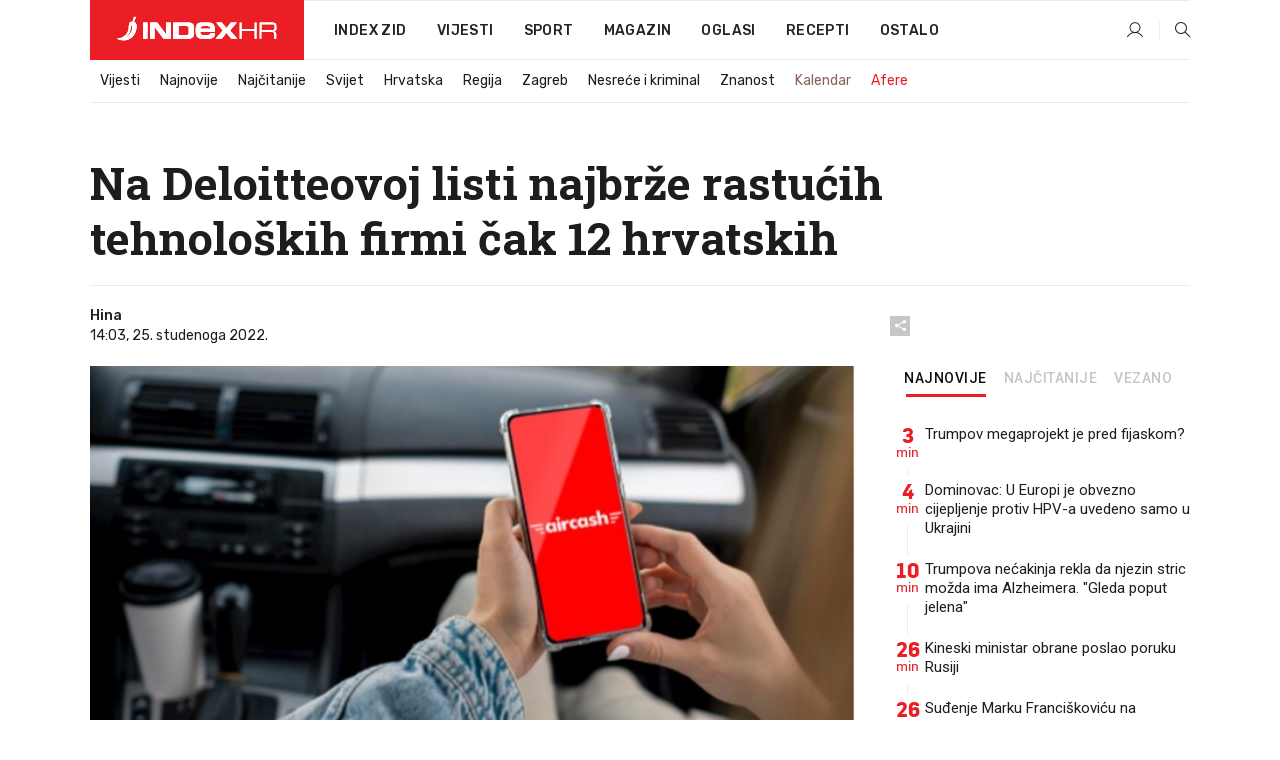

--- FILE ---
content_type: text/html; charset=utf-8
request_url: https://www.index.hr/vijesti/clanak/cak-12-hrvatskih-tehnoloskih-firmi-medju-najbrze-rastucima-u-srednjoj-europi/2415197.aspx
body_size: 26743
content:


<!DOCTYPE html>
<html lang="hr">
<head>
    <!--detect slow internet connection-->
<script type="text/javascript">
    var IS_SLOW_INTERNET = false;
    var SLOW_INTERNET_THRESHOLD = 5000;//ms
    var slowLoadTimeout = window.setTimeout(function () {
        IS_SLOW_INTERNET = true;
    }, SLOW_INTERNET_THRESHOLD);

    window.addEventListener('load', function () {
        window.clearTimeout(slowLoadTimeout);
    }, false);
</script>

    <meta charset="utf-8" />
    <meta name="viewport" content="width=device-width,height=device-height, initial-scale=1.0">
    <title>Na Deloitteovoj listi najbrže rastućih tehnoloških firmi čak 12 hrvatskih - Index.hr</title>
    <!--todo: remove on production-->
    <meta name="description" content="OVO JE REKORDAN broj.">
    <meta property="fb:app_id" content="216060115209819">
    <meta name="robots" content="max-image-preview:large">
    <meta name="referrer" content="no-referrer-when-downgrade">

    <link rel="preload" href="//micro.rubiconproject.com/prebid/dynamic/26072.js" as="script" />
    <link rel="preload" href="https://pagead2.googlesyndication.com/tag/js/gpt.js" as="script" />

     <!--adblock detection-->
<script src="/Scripts/adblockDetect/ads.js"></script>
    

<script>
    window.constants = window.constants || {};
    window.constants.statsServiceHost = 'https://stats.index.hr';
    window.constants.socketsHost = 'https://sockets.index.hr';
    window.constants.chatHost = 'https://chat.index.hr';
    window.constants.interactiveHost = 'https://interactive.index.hr';
    window.constants.ssoAuthority = 'https://sso.index.hr/';
</script>

    <link rel='preconnect' href='https://fonts.googleapis.com' crossorigin>
    <link href="https://fonts.googleapis.com/css2?family=Roboto+Slab:wght@400;500;700;800&family=Roboto:wght@300;400;500;700;900&family=Rubik:wght@300;400;500;600;700&family=EB+Garamond:wght@600;700;800" rel="preload" as="style">
    <link href="https://fonts.googleapis.com/css2?family=Roboto+Slab:wght@400;500;700;800&family=Roboto:wght@300;400;500;700;900&family=Rubik:wght@300;400;500;600;700&family=EB+Garamond:wght@600;700;800" rel="stylesheet">

    

        <link href="/Content/desktop-bundle.min.css?v=efb6c540-8e23-46ed-9e88-709957dd2a3e" rel="preload" as="style" />
        <link href="/Content/desktop-bundle.min.css?v=efb6c540-8e23-46ed-9e88-709957dd2a3e" rel="stylesheet" />

    <link href="/Scripts/desktop-bundle.min.js?v=efb6c540-8e23-46ed-9e88-709957dd2a3e" rel="preload" as="script" />
    <script src="/Scripts/desktop-bundle.min.js?v=efb6c540-8e23-46ed-9e88-709957dd2a3e"></script>

        <!--recover ads, if adblock detected-->
<!--adpushup recovery-->
<script data-cfasync="false" type="text/javascript">
    if (!accountService.UserHasPremium()) {
        (function (w, d) { var s = d.createElement('script'); s.src = '//delivery.adrecover.com/41144/adRecover.js'; s.type = 'text/javascript'; s.async = true; (d.getElementsByTagName('head')[0] || d.getElementsByTagName('body')[0]).appendChild(s); })(window, document);
    }
</script>


    <script>
        if (accountService.UserHasPremium()) {
            const style = document.createElement('style');
            style.textContent = `
                .js-slot-container,
                .js-slot-loader,
                .reserve-height {
                    display: none !important;
                }
            `;
            document.head.appendChild(style);
        }
    </script>

    
<script>
    !function (e, o, n, i) { if (!e) { e = e || {}, window.permutive = e, e.q = []; var t = function () { return ([1e7] + -1e3 + -4e3 + -8e3 + -1e11).replace(/[018]/g, function (e) { return (e ^ (window.crypto || window.msCrypto).getRandomValues(new Uint8Array(1))[0] & 15 >> e / 4).toString(16) }) }; e.config = i || {}, e.config.apiKey = o, e.config.workspaceId = n, e.config.environment = e.config.environment || "production", (window.crypto || window.msCrypto) && (e.config.viewId = t()); for (var g = ["addon", "identify", "track", "trigger", "query", "segment", "segments", "ready", "on", "once", "user", "consent"], r = 0; r < g.length; r++) { var w = g[r]; e[w] = function (o) { return function () { var n = Array.prototype.slice.call(arguments, 0); e.q.push({ functionName: o, arguments: n }) } }(w) } } }(window.permutive, "cd150efe-ff8f-4596-bfca-1c8765fae796", "b4d7f9ad-9746-4daa-b552-8205ef41f49d", { "consentRequired": true });
    window.googletag = window.googletag || {}, window.googletag.cmd = window.googletag.cmd || [], window.googletag.cmd.push(function () { if (0 === window.googletag.pubads().getTargeting("permutive").length) { var e = window.localStorage.getItem("_pdfps"); window.googletag.pubads().setTargeting("permutive", e ? JSON.parse(e) : []); var o = window.localStorage.getItem("permutive-id"); o && (window.googletag.pubads().setTargeting("puid", o), window.googletag.pubads().setTargeting("ptime", Date.now().toString())), window.permutive.config.viewId && window.googletag.pubads().setTargeting("prmtvvid", window.permutive.config.viewId), window.permutive.config.workspaceId && window.googletag.pubads().setTargeting("prmtvwid", window.permutive.config.workspaceId) } });
    
</script>
<script async src="https://b4d7f9ad-9746-4daa-b552-8205ef41f49d.edge.permutive.app/b4d7f9ad-9746-4daa-b552-8205ef41f49d-web.js"></script>


    

<script type="text/javascript" src="https://interactive.index.hr/js/embed/interactive.min.js"></script>
<script>
    var $inin = $inin || {};

    $inin.config = {
        log: false,
        enabled: false
    }

    var $ininque = $ininque || [];

    var userPPID = accountService.GetUserPPID();

    if (userPPID){
        $inin.setClientUserId(userPPID);
    }

    $inin.enable();
</script>

    <!-- Global site tag (gtag.js) - Google Analytics -->
<script type="didomi/javascript" async src="https://www.googletagmanager.com/gtag/js?id=G-5ZTNWH8GVX"></script>
<script>
    window.dataLayer = window.dataLayer || [];
    function gtag() { dataLayer.push(arguments); }
    gtag('js', new Date());

    gtag('config', 'G-5ZTNWH8GVX');
</script>

        <script src="https://freshatl.azurewebsites.net/js/fresh-atl.js" async></script>

    <script>
        var googletag = googletag || {};
        googletag.cmd = googletag.cmd || [];
    </script>

    
        


<!-- Make sure this is inserted before your GPT tag -->
<script>
    var amazonAdSlots = [];

    amazonAdSlots.push({
        slotID: 'DA_L',
        slotName: '/21703950087/DA_vijesti_L',
        sizes: [[300, 250]]
    });

    amazonAdSlots.push({
        slotID: 'DA_R',
        slotName: '/21703950087/DA_vijesti_R',
        sizes: [[300, 250]]
    });

    amazonAdSlots.push({
        slotID: 'DA3',
        slotName: '/21703950087/DA3_vijesti',
        sizes: [[300, 250], [300, 600]]
    });

    amazonAdSlots.push({
        slotID: 'DA4',
        slotName: '/21703950087/DA4_vijesti',
        sizes: [[970, 90], [728, 90], [970, 250]]
    });


            amazonAdSlots.push({
                slotID: 'dfp-DIA',
                slotName: '/21703950087/DIA_vijesti',
                sizes: [[761, 152], [760, 200], [300, 250], [620, 350], [760, 150]]
            });

            amazonAdSlots.push({
                slotID: 'DA4',
                slotName: '/21703950087/DA_long',
                sizes: [[300, 250]]
            });
        </script>



    

<script type="text/javascript">
    window.gdprAppliesGlobally = true; (function () {
        function a(e) {
            if (!window.frames[e]) {
                if (document.body && document.body.firstChild) { var t = document.body; var n = document.createElement("iframe"); n.style.display = "none"; n.name = e; n.title = e; t.insertBefore(n, t.firstChild) }
                else { setTimeout(function () { a(e) }, 5) }
            }
        } function e(n, r, o, c, s) {
            function e(e, t, n, a) { if (typeof n !== "function") { return } if (!window[r]) { window[r] = [] } var i = false; if (s) { i = s(e, t, n) } if (!i) { window[r].push({ command: e, parameter: t, callback: n, version: a }) } } e.stub = true; function t(a) {
                if (!window[n] || window[n].stub !== true) { return } if (!a.data) { return }
                var i = typeof a.data === "string"; var e; try { e = i ? JSON.parse(a.data) : a.data } catch (t) { return } if (e[o]) { var r = e[o]; window[n](r.command, r.parameter, function (e, t) { var n = {}; n[c] = { returnValue: e, success: t, callId: r.callId }; a.source.postMessage(i ? JSON.stringify(n) : n, "*") }, r.version) }
            }
            if (typeof window[n] !== "function") { window[n] = e; if (window.addEventListener) { window.addEventListener("message", t, false) } else { window.attachEvent("onmessage", t) } }
        } e("__tcfapi", "__tcfapiBuffer", "__tcfapiCall", "__tcfapiReturn"); a("__tcfapiLocator"); (function (e) {
            var t = document.createElement("script"); t.id = "spcloader"; t.type = "text/javascript"; t.async = true; t.src = "https://sdk.privacy-center.org/" + e + "/loader.js?target=" + document.location.hostname; t.charset = "utf-8"; var n = document.getElementsByTagName("script")[0]; n.parentNode.insertBefore(t, n)
        })("02757520-ed8b-4c54-8bfd-4a5f5548de98")
    })();</script>


<!--didomi-->
<!--end-->


    <script>
        googletag.cmd.push(function() {
                
    googletag.pubads().setTargeting('rubrika', 'vijesti');
    googletag.pubads().setTargeting('articleId', '2415197');
    googletag.pubads().setTargeting('Rijeci_iz_naslova', ["deloitteovoj","listi","najbrže","rastućih","tehnoloških","firmi","hrvatskih"]);
    googletag.pubads().setTargeting('chat', 'no');
    googletag.pubads().setTargeting('paragrafX', '10');

    ;


            googletag.pubads().setTargeting('podrubrikaId', ["1554","22","5040"]);
        

            googletag.pubads().setTargeting('authorId', ["2046"]);
        

            googletag.pubads().setTargeting('tagId', ["328","1086352","1116067","1116068"]);
        ;
        });
    </script>

    
<script>
    var mainIndexDomainPath = "https://www.index.hr" + window.location.pathname;

    googletag.cmd.push(function () {
        googletag.pubads().disableInitialLoad();
        googletag.pubads().enableSingleRequest();
        googletag.pubads().collapseEmptyDivs(true);
        googletag.pubads().setTargeting('projekt', 'index');
        googletag.pubads().setTargeting('referer', '');
        googletag.pubads().setTargeting('hostname', 'www.index.hr');
        googletag.pubads().setTargeting('ar_1', 'false');
        googletag.pubads().setTargeting('ab_test', '');
        googletag.pubads().setTargeting('prebid', 'demand manager');

        if ('cookieDeprecationLabel' in navigator) {
            navigator.cookieDeprecationLabel.getValue().then((label) => {
                googletag.pubads().setTargeting('TPC', label);
            });
        }
        else {
            googletag.pubads().setTargeting('TPC', 'none');
        }

    });

    googleTagService.AddSlotRenderEndedListener();
</script>
    <script type='text/javascript' src='//static.criteo.net/js/ld/publishertag.js'></script>

    <meta property="og:title" content="Na Deloitteovoj listi najbr&#x17E;e rastu&#x107;ih tehnolo&#x161;kih&#xA0;firmi &#x10D;ak 12 hrvatskih" />
    <meta property="og:description" content="OVO JE REKORDAN broj." />
    <meta property="og:image" content="https://ip.index.hr/remote/bucket.index.hr/b/index/8eedb3f8-049f-4bff-ae19-c9088402ff83.jpg?fb_wtrmrk=vijesti.jpg&amp;width=1200&amp;height=630&amp;mode=crop&amp;format=png" />
    <meta property="og:image:width" content="1200" />
    <meta property="og:image:height" content="630" />

    <meta name="twitter:card" content="summary_large_image">
    <meta name="twitter:site" content="@indexhr">
    <meta name="twitter:title" content="Na Deloitteovoj listi najbr&#x17E;e rastu&#x107;ih tehnolo&#x161;kih&#xA0;firmi &#x10D;ak 12 hrvatskih">
    <meta name="twitter:description" content="OVO JE REKORDAN broj.">
    <meta name="twitter:image" content="https://ip.index.hr/remote/bucket.index.hr/b/index/8eedb3f8-049f-4bff-ae19-c9088402ff83.jpg?fb_wtrmrk=vijesti.jpg&amp;width=1200&amp;height=630&amp;mode=crop&amp;format=png">

    <script type="application/ld&#x2B;json">
        {"@context":"https://schema.org","@type":"WebSite","name":"Index.hr","potentialAction":{"@type":"SearchAction","target":"https://www.index.hr/trazi.aspx?upit={search_term_string}","query-input":"required name=search_term_string"},"url":"https://www.index.hr/"}
    </script>
    <script type="application/ld&#x2B;json">
        {"@context":"https://schema.org","@type":"Organization","name":"Index.hr","sameAs":["https://www.facebook.com/index.hr/","https://twitter.com/indexhr","https://www.youtube.com/channel/UCUp6H4ko32XqnV_6MOPunBA"],"url":"https://www.index.hr/","logo":{"@type":"ImageObject","url":"https://www.index.hr/Content/img/logo/index_logo_112x112.png"}}
    </script>

    <!-- Meta Pixel Code -->
<script>
    !function (f, b, e, v, n, t, s) {
        if (f.fbq) return; n = f.fbq = function () {
            n.callMethod ?
                n.callMethod.apply(n, arguments) : n.queue.push(arguments)
        };
        if (!f._fbq) f._fbq = n; n.push = n; n.loaded = !0; n.version = '2.0';
        n.queue = []; t = b.createElement(e); t.async = !0;
        t.src = v; s = b.getElementsByTagName(e)[0];
        s.parentNode.insertBefore(t, s)
    }(window, document, 'script',
        'https://connect.facebook.net/en_US/fbevents.js');
    fbq('init', '1418122964915670');
    fbq('track', 'PageView');
</script>
<noscript>
    <img height="1" width="1" style="display:none"
         src="https://www.facebook.com/tr?id=1418122964915670&ev=PageView&noscript=1" />
</noscript>
<!-- End Meta Pixel Code -->


    <script src="https://apetite.index.hr/bundles/apetite.js"></script>
    <script>
        var apetite = new AnalyticsPetite({ host: 'https://apetite.index.hr' });
        
                        apetite.setCategory('vijesti');
                        apetite.setArticleId('a-2415197');

        apetite.collect();
    </script>

    
    <link href="/Content/bootstrap-rating.css" rel="stylesheet" />
    <script async src='https://www.google.com/recaptcha/api.js'></script>

        <link rel="canonical" href="https://www.index.hr/vijesti/clanak/cak-12-hrvatskih-tehnoloskih-firmi-medju-najbrze-rastucima-u-srednjoj-europi/2415197.aspx">
        <link rel="alternate" href="https://www.index.hr/mobile/vijesti/clanak/cak-12-hrvatskih-tehnoloskih-firmi-medju-najbrze-rastucima-u-srednjoj-europi/2415197.aspx">

    <link rel="og:url" href="https://www.index.hr/clanak.aspx?id=2415197">


        <link rel="amphtml" href="https://www.index.hr/amp/vijesti/clanak/cak-12-hrvatskih-tehnoloskih-firmi-medju-najbrze-rastucima-u-srednjoj-europi/2415197.aspx">

    <meta property="og:type" content="article" />
    <meta property="og:url" content="https://www.index.hr/clanak.aspx?id=2415197">

    <script type="application/ld&#x2B;json">
        {"@context":"https://schema.org","@type":"WebPage","name":"Na Deloitteovoj listi najbrže rastućih tehnoloških\u00A0firmi čak 12 hrvatskih","description":"OVO JE REKORDAN broj.","url":"https://www.index.hr/","publisher":{"@type":"Organization","name":"Index.hr","sameAs":["https://www.facebook.com/index.hr/","https://twitter.com/indexhr","https://www.youtube.com/channel/UCUp6H4ko32XqnV_6MOPunBA"],"url":"https://www.index.hr/","logo":{"@type":"ImageObject","url":"https://www.index.hr/Content/img/logo/index_logo_112x112.png"}}}
    </script>
    <script type="application/ld&#x2B;json">
        {"@context":"https://schema.org","@type":"BreadcrumbList","itemListElement":[{"@type":"ListItem","name":"Index.hr","item":{"@type":"Thing","@id":"https://www.index.hr"},"position":1},{"@type":"ListItem","name":"Vijesti","item":{"@type":"Thing","@id":"https://www.index.hr/vijesti"},"position":2},{"@type":"ListItem","name":"Na Deloitteovoj listi najbrže rastućih tehnoloških\u00A0firmi čak 12 hrvatskih","item":{"@type":"Thing","@id":"https://www.index.hr/vijesti/clanak/cak-12-hrvatskih-tehnoloskih-firmi-medju-najbrze-rastucima-u-srednjoj-europi/2415197.aspx"},"position":3}]}
    </script>
    <script type="application/ld&#x2B;json">
        {"@context":"https://schema.org","@type":"NewsArticle","name":"Na Deloitteovoj listi najbrže rastućih tehnoloških\u00A0firmi čak 12 hrvatskih","description":"OVO JE REKORDAN broj.","image":{"@type":"ImageObject","url":"https://ip.index.hr/remote/bucket.index.hr/b/index/8eedb3f8-049f-4bff-ae19-c9088402ff83.jpg","height":630,"width":1200},"mainEntityOfPage":{"@type":"WebPage","name":"Na Deloitteovoj listi najbrže rastućih tehnoloških\u00A0firmi čak 12 hrvatskih","description":"OVO JE REKORDAN broj.","url":"https://www.index.hr/vijesti/clanak/cak-12-hrvatskih-tehnoloskih-firmi-medju-najbrze-rastucima-u-srednjoj-europi/2415197.aspx","publisher":{"@type":"Organization","name":"Index.hr","sameAs":["https://www.facebook.com/index.hr/","https://twitter.com/indexhr","https://www.youtube.com/channel/UCUp6H4ko32XqnV_6MOPunBA"],"url":"https://www.index.hr/","logo":{"@type":"ImageObject","url":"https://www.index.hr/Content/img/logo/index_logo_112x112.png"}}},"url":"https://www.index.hr/vijesti/clanak/cak-12-hrvatskih-tehnoloskih-firmi-medju-najbrze-rastucima-u-srednjoj-europi/2415197.aspx","author":{"@type":"Organization","name":"Index.hr","sameAs":["https://www.facebook.com/index.hr/","https://twitter.com/indexhr","https://www.youtube.com/channel/UCUp6H4ko32XqnV_6MOPunBA"],"url":"https://www.index.hr/","logo":{"@type":"ImageObject","url":"https://www.index.hr/Content/img/logo/index_logo_112x112.png"}},"dateModified":"2022-11-25","datePublished":"2022-11-25","headline":"Na Deloitteovoj listi najbrže rastućih tehnoloških\u00A0firmi čak 12 hrvatskih","isAccessibleForFree":true,"keywords":"novac,aircash,tehnološke firme, firefly studio","publisher":{"@type":"Organization","name":"Index.hr","sameAs":["https://www.facebook.com/index.hr/","https://twitter.com/indexhr","https://www.youtube.com/channel/UCUp6H4ko32XqnV_6MOPunBA"],"url":"https://www.index.hr/","logo":{"@type":"ImageObject","url":"https://www.index.hr/Content/img/logo/index_logo_112x112.png"}},"isPartOf":{"@type":["NewsArticle"],"name":"Index.hr","productID":"CAoiEN-u-SQZulOA8lpEXJtZjRU:index_premium"}}
    </script>

    <script src="https://cdnjs.cloudflare.com/ajax/libs/fingerprintjs2/1.6.1/fingerprint2.min.js"></script>

        <link rel="preload" as="image" imagesrcset="https://ip.index.hr/remote/bucket.index.hr/b/index/8eedb3f8-049f-4bff-ae19-c9088402ff83.jpg?width=765&amp;height=402">

        <script type="text/javascript">
            window._taboola = window._taboola || [];
            _taboola.push({ article: 'auto' });
            !function (e, f, u, i) {
                if (!document.getElementById(i)) {
                    e.async = 1;
                    e.src = u;
                    e.id = i;
                    f.parentNode.insertBefore(e, f);
                }
            }(document.createElement('script'),
                document.getElementsByTagName('script')[0],
                '//cdn.taboola.com/libtrc/indexhr-en/loader.js',
                'tb_loader_script');
            if (window.performance && typeof window.performance.mark == 'function') { window.performance.mark('tbl_ic'); }
        </script>

    <script>
        bridPlayerService.AddKeyValueIntoMacros('rubrika', 'vijesti');
        bridPlayerService.AddKeyValueIntoMacros('projekt', 'index');
    </script>

</head>
<body>
    <script>
    window.fbAsyncInit = function () {
        FB.init({
            appId: '216060115209819',
            xfbml: true,
            version: 'v19.0'
        });
    };
</script>
<script async defer crossorigin="anonymous" src="https://connect.facebook.net/hr_HR/sdk.js"></script>
    <!--OpenX-->
<iframe src="//u.openx.net/w/1.0/pd?ph=&cb=cd40ef74-af54-452b-a499-33f9c4400f75&gdpr=1&gdpr_consent=2" style="display:none;width:0;height:0;border:0; border:none;"></iframe>

        




    <div class="main-container no-padding main-content-bg">
                

<div class="google-billboard-top">
    <!-- /21703950087/DB1 -->
    <div id='DB1' class="js-slot-container" data-css-class="google-box bottom-margin-60">
        <script>
            googletag.cmd.push(function () {
                googletag.defineSlot('/21703950087/DB1', [[970, 250], [970, 500], [970, 90], [728, 90], [800, 250], [1, 1]], 'DB1').addService(googletag.pubads());

                googletag.display('DB1');
            });
        </script>
    </div>
</div>

    </div>

    


<header class="main-menu-container">
    <div class="float-menu no-height" style="" menu-fix-top>
        <div class="main-container no-height clearfix">
            <div class="main-menu no-height">
                    <h1 class="js-logo logo vijesti-gradient-bg">
                        <img class="main" src="/Content/img/logo/index_main.svg" alt="index.hr" />
                        <img class="small" src="/Content/img/logo/paprika_logo.svg" alt="index.hr" />
                        <a class="homepage-link" href="/" title="index.hr"> </a>
                    </h1>
                <nav class="menu-holder clearfix" aria-label="Glavna navigacija">
                    <ul>
                        <li>
                            <a class="main-text-hover no-drop" href="/zid"> Index Zid</a>
                        </li>

                        <li>
                            <a class="vijesti-text-hover" href="/vijesti">
                                Vijesti
                            </a>
                        </li>
                        <li>
                            <a class="sport-text-hover" href="/sport">
                                Sport
                            </a>
                        </li>
                        <li class="menu-drop">
                            <span class="expandable magazin-text-hover">Magazin</span>
                            <ul class="dropdown-content display-none">
                                <li class="magazin-bg-hover">
                                    <a href="/magazin">
                                        Magazin
                                    </a>
                                </li>
                                <li class="shopping-bg-gradient-hover">
                                    <a href="/shopping">
                                        Shopping
                                    </a>
                                </li>
                                <li class="ljubimci-bg-hover">
                                    <a href="/ljubimci">
                                        Ljubimci
                                    </a>
                                </li>
                                <li class="food-bg-hover">
                                    <a href="/food">
                                        Food
                                    </a>
                                </li>
                                <li class="mame-bg-hover">
                                    <a href="/mame">
                                        Mame
                                    </a>
                                </li>
                                <li class="auto-bg-gradient-hover">
                                    <a href="/auto">
                                        Auto
                                    </a>
                                </li>
                                <li class="fit-bg-hover">
                                    <a href="/fit">
                                        Fit
                                    </a>
                                </li>
                                <li class="chill-bg-hover">
                                    <a href="/chill">
                                        Chill
                                    </a>
                                </li>
                                <li class="horoskop-bg-hover">
                                    <a href="/horoskop">
                                        Horoskop
                                    </a>
                                </li>
                            </ul>
                        </li>
                        <li>
                            <a class="oglasi-text-hover" href="https://www.index.hr/oglasi">
                                Oglasi
                            </a>
                        </li>
                        <li>
                            <a class="recepti-text-hover" href="https://recepti.index.hr">
                                Recepti
                            </a>
                        </li>
                        <li class="menu-drop">
                            <span class="expandable">Ostalo</span>
                            <ul class="dropdown-content ostalo display-none">
                                <li class="main-bg-hover">
                                    <a href="https://jobs.index.hr/">
                                        Zaposli se na Indexu
                                    </a>
                                </li>
                                <li class="lajkhr-bg-hover">
                                    <a href="https://www.index.hr/lajk/">
                                        Lajk.hr
                                    </a>
                                </li>
                                <li class="vjezbe-bg-hover">
                                    <a href="https://vjezbe.index.hr">
                                        Vježbe
                                    </a>
                                </li>
                                <li class="main-bg-hover">
                                    <a href="/info/tecaj">
                                        Tečaj
                                    </a>
                                </li>
                                <li class="main-bg-hover">
                                    <a href="/info/tv">
                                        TV program
                                    </a>
                                </li>
                                <li class="main-bg-hover">
                                    <a href="/info/kino">
                                        Kino
                                    </a>
                                </li>
                                <li class="main-bg-hover">
                                    <a href="/info/vrijeme">
                                        Vrijeme
                                    </a>
                                </li>
                                <li class="kalendar-bg-hover">
                                    <a href="/kalendar">
                                        Kalendar
                                    </a>
                                </li>
                            </ul>
                        </li>
                    </ul>
                    <ul class="right-part">
                        <li id="login-menu" class="menu-drop">
                            


<div id="menu-login"
     v-scope
     v-cloak
     @mounted="onLoad">
    <div v-if="userInfo !== null && userInfo.IsLoggedIn === true">
        <div class="user-menu expandable no-padding">
            <div v-if="userInfo.ProfileImage === null" class="initials-holder separator center-aligner">
                <div class="initials center-aligner">
                    {{userInfo.Initials}}
                </div>
                <div class="user-firstname">
                    {{userInfo.FirstName}}
                </div>
            </div>

            <div v-if="userInfo.ProfileImage !== null" class="avatar separator center-aligner">
                <img :src="'https://ip.index.hr/remote/bucket.index.hr/b/index/' + userInfo.ProfileImage + '?width=20&height=20&mode=crop'" />
                <div class="user-firstname">
                    {{userInfo.FirstName}}
                </div>
            </div>
        </div>
        <ul class="dropdown-content display-none">
            <li class="main-bg-hover">
                <a href="/profil">Moj profil</a>
            </li>
            <li class="main-bg-hover">
                <a :href="'https://sso.index.hr/' + 'account/dashboard?redirect_hint=' + 'https%3A%2F%2Fwww.index.hr%2Fvijesti%2Fclanak%2Fcak-12-hrvatskih-tehnoloskih-firmi-medju-najbrze-rastucima-u-srednjoj-europi%2F2415197.aspx'">Upravljanje računom</a>
            </li>
            <li class="main-bg-hover">
                <a @click="logout">Odjavite se</a>
            </li>
        </ul>
    </div>

    <div v-if="userInfo === null || userInfo.IsLoggedIn === false" @click="login" class="user-menu no-padding">
        <div class="login-btn separator">
            <i class="index-user-alt"></i>
        </div>
    </div>
</div>

<script>
    PetiteVue.createApp({
        userInfo: {},
        onLoad() {
            var self = this;

            var userInfoCookie = accountService.GetUserInfo();

            var userHasPremium = accountService.UserHasPremium();
            googleEventService.CreateCustomEventGA4("user_data", "has_premium", userHasPremium);

            if (userInfoCookie != null) {
                if (userInfoCookie.HasPremium === undefined) {
                    accountService.DeleteMetaCookie();

                    accountService.CreateMetaCookie()
                    .then(function (response) {
                        self.userInfo = accountService.GetUserInfo();
                    });
                }
                else if (userInfoCookie.IsLoggedIn === true) {
                    userApiService.getPremiumStatus()
                    .then(function (response) {
                        if (response.data.HasPremium != userInfoCookie.HasPremium) {
                            accountService.DeleteMetaCookie();

                            accountService.CreateMetaCookie()
                            .then(function (response) {
                                self.userInfo = accountService.GetUserInfo();
                            });
                        }
                    });
                }
                else {
                    self.userInfo = accountService.GetUserInfo();
                }
            }
            else {
                accountService.CreateMetaCookie()
                .then(function (response) {
                    self.userInfo = accountService.GetUserInfo();
                });
            }
        },
        login() {
            globalDirectives.ShowLoginPopup()
        },
        logout() {
            accountService.Logout('/profil/odjava')
        }
    }).mount("#menu-login");
</script>

                        </li>
                        <li>
                            <a href="/trazi.aspx" class="menu-icon btn-open-search"><i class="index-magnifier"></i></a>
                        </li>
                    </ul>
                </nav>
            </div>
        </div>
    </div>

        


    <div class="sub-menu-container main-container">
        <div class="sub-menu-holder scroll-menu-arrows-holder" data-animate-width="200">
            <ul class="sub-menu scroll-menu clearfix">
                    <li class="sub-menu-item scroll-menu-item vijesti-border-bottom ">
                        <a class="" href="/vijesti">Vijesti</a>
                    </li>
                    <li class="sub-menu-item scroll-menu-item vijesti-border-bottom ">
                        <a class="" href="/najnovije?kategorija=3">Najnovije</a>
                    </li>
                    <li class="sub-menu-item scroll-menu-item vijesti-border-bottom ">
                        <a class="" href="/najcitanije?kategorija=3">Naj&#x10D;itanije</a>
                    </li>
                    <li class="sub-menu-item scroll-menu-item vijesti-border-bottom ">
                        <a class="" href="/vijesti/rubrika/svijet/23.aspx">Svijet</a>
                    </li>
                    <li class="sub-menu-item scroll-menu-item vijesti-border-bottom ">
                        <a class="" href="/vijesti/rubrika/hrvatska/22.aspx">Hrvatska</a>
                    </li>
                    <li class="sub-menu-item scroll-menu-item vijesti-border-bottom ">
                        <a class="" href="/vijesti/rubrika/regija/1540.aspx">Regija</a>
                    </li>
                    <li class="sub-menu-item scroll-menu-item vijesti-border-bottom ">
                        <a class="" href="/vijesti/rubrika/zagreb/1553.aspx">Zagreb</a>
                    </li>
                    <li class="sub-menu-item scroll-menu-item vijesti-border-bottom ">
                        <a class="" href="/vijesti/rubrika/nesrece-i-kriminal/46.aspx">Nesre&#x107;e i kriminal</a>
                    </li>
                    <li class="sub-menu-item scroll-menu-item vijesti-border-bottom ">
                        <a class="" href="/vijesti/rubrika/znanost/1722.aspx">Znanost</a>
                    </li>
                    <li class="sub-menu-item scroll-menu-item vijesti-border-bottom ">
                        <a class="kalendar-text kalendar-text-hover" href="/kalendar">Kalendar</a>
                    </li>
                    <li class="sub-menu-item scroll-menu-item vijesti-border-bottom ">
                        <a class="vijesti-text vijesti-text-hover" href="/afere">Afere</a>
                    </li>
            </ul>
            <div class="scroll-menu-arrows display-none">
                <div class="navigation-arrow left-arrow disabled vijesti-text-hover"><i class="index-arrow-left"></i></div>
                <div class="navigation-arrow right-arrow disabled vijesti-text-hover"><i class="index-arrow-right"></i></div>
            </div>
        </div>
    </div>

</header>


        <div class="dfp-left-column">
            

<!-- /21703950087/D_sky_L -->
<div id='D_sky_L' class="js-slot-container" data-css-class="google-box">
    <script>
        googletag.cmd.push(function () {
            googletag.defineSlot('/21703950087/D_sky_L', [[300, 600], [160, 600]], 'D_sky_L').addService(googletag.pubads());
            googletag.display('D_sky_L');
        });
    </script>
</div>
        </div>

    <main>
        







    


<div class="js-slot-container" data-has-close-btn="true">
    <div class="js-slot-close-btn dfp-close-btn dfp-close-btn-fixed display-none">
        <div class="close-btn-creative">
            <i class="index-close"></i>
        </div>
    </div>

    <!-- /21703950087/D_sticky -->
    <div id='D_sticky' class="js-slot-holder" data-css-class="google-box bottom-sticky">
        <script>
            googletag.cmd.push(function () {
                googletag.defineSlot('/21703950087/D_sticky_all', [[1200, 150], [728, 90], [970, 250], [970, 90], [1, 1]], 'D_sticky').addService(googletag.pubads());

                googletag.display('D_sticky');
            });
        </script>
    </div>
</div>



<style>
    .main-container {
        max-width: 1140px;
    }

    .dfp-left-column {
        margin-right: 570px;
    }

    .dfp-right-column {
        margin-left: 570px;
    }
</style>

<article class="article-container"  data-breakrows="10" data-author="[2046]">
    <div class="article-header-code">
        
    </div>

    <div class="article-holder main-container main-content-bg ">






        <header class="article-title-holder">
            


<h1 class="vijesti-text-parsed title js-main-title">
    Na Deloitteovoj listi najbrže rastućih tehnoloških firmi čak 12 hrvatskih
</h1>

<div class="article-info flex">
    <div class="author-holder flex">

        <div class="flex-1">
                <div class="author-name flex">
                    Hina

                </div>

            <div>
                14:03, 25. studenoga 2022.
            </div>
        </div>
    </div>
    <div class="social-holder flex">
        <div class="other"><i class="index-share"></i></div>
        


<div class="share-buttons-holder display-none clearfix">
    <div class="facebook-bg share-button" share-button data-share-action="facebook" data-article-id="2415197" data-facebook-url="https://www.index.hr/clanak.aspx?id=2415197">
        <i class="index-facebook"></i>
    </div>

    <script type="text/javascript" async src="https://platform.twitter.com/widgets.js"></script>
    <a class="share-button x-bg" share-button data-share-action="twitter" data-article-id="2415197" href="https://twitter.com/intent/tweet?url=https://www.index.hr/clanak.aspx?id=2415197&via=indexhr&text=Na Deloitteovoj listi najbr&#x17E;e rastu&#x107;ih tehnolo&#x161;kih&#xA0;firmi &#x10D;ak 12 hrvatskih&size=large">
        <i class="index-x"></i>
    </a>

    <script type="text/javascript" async defer src="//assets.pinterest.com/js/pinit.js"></script>

    <a class="share-button pinterest-bg pin-it-button" share-button data-share-action="pinterest" data-article-id="2415197" href="http://pinterest.com/pin/create/button/?url=https://www.index.hr/clanak.aspx?id=2415197&media=https://ip.index.hr/remote/bucket.index.hr/b/index/8eedb3f8-049f-4bff-ae19-c9088402ff83.jpg&description=Na Deloitteovoj listi najbr&#x17E;e rastu&#x107;ih tehnolo&#x161;kih&#xA0;firmi &#x10D;ak 12 hrvatskih" data-pin-custom="true">
        <i class="index-pinterest"></i>
    </a>

    <a class="share-button gplus-bg" share-button data-share-action="gplus" data-article-id="2415197" href="https://plus.google.com/share?url=https://www.index.hr/clanak.aspx?id=2415197" onclick="javascript:window.open(this.href,'', 'menubar=no,toolbar=no,resizable=yes,scrollbars=yes,height=600,width=400');return false;">
        <i class="index-gplus"></i>
    </a>

    <a class="share-button linkedin-bg" share-button data-share-action="linkedin" data-article-id="2415197" href="https://www.linkedin.com/shareArticle?mini=true&url=https://www.index.hr/clanak.aspx?id=2415197&title=Na Deloitteovoj listi najbr&#x17E;e rastu&#x107;ih tehnolo&#x161;kih&#xA0;firmi &#x10D;ak 12 hrvatskih&summary=OVO JE REKORDAN broj.&source=Index.hr" onclick="javascript:window.open(this.href,'', 'menubar=no,toolbar=no,resizable=yes,scrollbars=yes,height=400,width=600');return false;">
        <i class="index-linkedIn"></i>
    </a>

    <a class="share-button mail-bg" share-button data-share-action="mail" data-article-id="2415197" href="mailto:?subject=Na Deloitteovoj listi najbr&#x17E;e rastu&#x107;ih tehnolo&#x161;kih&#xA0;firmi &#x10D;ak 12 hrvatskih&body=https%3A%2F%2Fwww.index.hr%2Fclanak.aspx%3Fid%3D2415197" target="_blank">
        <i class="index-mail"></i>
    </a>

    <div class="share-button btn-close">
        <i class="index-close"></i>
    </div>
</div>
    </div>
</div>


        </header>

        <div class="top-part flex">
            <div class="left-part">
                        

<figure class="img-container">
        <div class="img-holder" style="padding-bottom: 52.55%;">
            <img class="img-responsive" src="https://ip.index.hr/remote/bucket.index.hr/b/index/8eedb3f8-049f-4bff-ae19-c9088402ff83.jpg?width=765&amp;height=402" alt="Na Deloitteovoj listi najbr&#x17E;e rastu&#x107;ih tehnolo&#x161;kih&#xA0;firmi &#x10D;ak 12 hrvatskih" />
        </div>

        <figcaption class="main-img-desc clearfix">
            <span></span>
                <span class="credits">Foto: Press</span>
        </figcaption>
</figure>

                <div class="content-holder">
                            

<div class="js-slot-container" data-css-class="dfp-inarticle" data-disclaimer="true">
    <span class="js-slot-disclaimer ad-unit-text display-none">
        Tekst se nastavlja ispod oglasa
    </span>

    <div class="flex no-margin double">
        <!-- /21703950087/DA_top_L -->
        <div id="DA_top_L" class="no-margin">
            <script>
                googletag.cmd.push(function () {
                    googletag.defineSlot('/21703950087/DA_top_L', [[300, 250], [1, 1]], 'DA_top_L').addService(googletag.pubads());

                    googletag.display('DA_top_L');
                });
            </script>
        </div>

        <!-- /21703950087/DA_top_R -->
        <div id="DA_top_R" class="no-margin">
            <script>
                googletag.cmd.push(function () {
                    googletag.defineSlot('/21703950087/DA_top_R', [[300, 250], [1, 1]], 'DA_top_R').addService(googletag.pubads());

                    googletag.display('DA_top_R');
                });
            </script>
        </div>
    </div>
</div>


                    <div class="text-holder">
                            

<section class="text vijesti-link-underline js-smartocto" aria-label="Tekst članka">
    <p>NA DELOITTEOVOJ listi 50 najbrže rastućih tehnoloških tvrtki u srednjoj Europi ove godine našlo se čak njih 12 iz Hrvatske, što je rekordan broj dosad, a među njima najuspješnije su u svojim kategorijama Aircash te Firefly Studio, izvijestili su danas iz hrvatskog ureda te konzultantsko-istraživačke kuće.</p>

<p>Plasman tvrtki na tom natječaju Deloitte formira na temelju porasta njihovih prihoda, pri čemu iz te konzultantsko-istraživačke kuće ističu da im se ove godine za to prijavilo gotovo 400 tvrtki iz srednje Europe, od kojih iz Hrvatske 30, a prosječna stopa rasta svih u natječaju iznosila je 2.351 posto.</p>

<p>Među državama, najviše uspješnih tvrtki na glavnoj&nbsp;listi Technology Fast 50 ima Poljska, 17, koju slijedi Češka s 13, Hrvatska s&nbsp;osam te Slovačka s četiri plasirane tvrtke.</p>

<p>Uz spomenute dvije hrvatske tvrtke, još četiri tvrtke plasirale su se u posebnoj kategoriji Companies to Watch, dok su još tri tvrtke posebno predstavljene u kategoriji Zvijezde pozitivnog utjecaja.</p>

<h3>Najuspješniji Aircash</h3>

<p>Aircash je najuspješnija je hrvatska tvrtka na glavnoj listi, zauzevši 4. mjesto,&nbsp;s rastom prihoda od 5.998 posto, dok je na prvom mjestu&nbsp;češka tvrtka FTMO, s godišnjim rastom prihoda od čak 25.255 posto. Druga je poljska tvrtka PayPo s&nbsp;rastom od 15.904 posto, a treća MultiplexDx iz Slovačke, s&nbsp;rastom od 6.222 posto, pri čemu su prve dvije i hrvatska s rješenjima za financijsko-tehnološki&nbsp;sektor, a slovačka za zdravstvo.</p>

<p>Od ostalih hrvatski tehnoloških tvrtki na listi 50 najbrže rastućih su još&nbsp;Devot Solution, na 19. mjestu s rastom od 1.545 posto, Netgen, na 28. s&nbsp;rastom od 1.113 posto, dok je Uprise na 35.,&nbsp;s&nbsp;rastom od 939 posto.</p>

<div class="js-slot-container reserve-height-with-disclaimer" data-css-class="dfp-inarticle" data-disclaimer="true" data-css-remove-after-render="reserve-height-with-disclaimer">
        <div class="js-slot-loader main-loader center-aligner">
            <div class="loader-animation"><div></div><div></div><div></div><div></div></div>
        </div>

    <span class="js-slot-disclaimer ad-unit-text display-none">
        Tekst se nastavlja ispod oglasa
    </span>

    <div class="flex no-margin double">
        <!-- /21703950087/DA_L -->
        <div id="DA_L" class="no-margin">
            <script>
                googletag.cmd.push(function () {
                    var slot = googletag.defineSlot('/21703950087/DA_L', [[320, 180], [300, 170], [250, 250], [200, 200], [320, 100], [300, 250], [300, 100], [300, 50], [1, 1]], 'DA_L').addService(googletag.pubads());

                    if ('True' == 'True') {
                        slot.setCollapseEmptyDiv(true, false);
                    }

                    googletag.display('DA_L');
                });
            </script>
        </div>

        <!-- /21703950087/DA_R -->
        <div id="DA_R" class="no-margin">
            <script>
                googletag.cmd.push(function () {
                    var slot = googletag.defineSlot('/21703950087/DA_R', [[320, 180], [300, 170], [250, 250], [200, 200], [320, 100], [300, 250], [300, 100], [300, 50], [1, 1]], 'DA_R').addService(googletag.pubads());

                    if ('True' == 'True') {
                        slot.setCollapseEmptyDiv(true, false);
                    }

                    googletag.display('DA_R');
                });
            </script>
        </div>
    </div>
</div>


<p>Tvrtka CircuitMess je na 40. mjestu, s rastom od 790 posto, a zanimljivo je da je lani bila u rangu "zvijezde u usponu", a sada je na glavnoj listi. Na glavnoj listi su još od hrvatskih tvrtki i Amplifico, na 41. mjestu s godišnjom rastom prihoda od 749 posto, tvrtka Async Labs, na&nbsp;42. sa&nbsp;747 posto rasta i Cinnamon, na 46. mjestu s&nbsp;649 posto rasta prihoda.</p>

<h3>"Najkonkurentnija rang lista dosad"</h3>

<p>Od onih koje su u posebnoj kategoriji "koje se gleda" ili Companies to Watch najbolje je iz Hrvatske plasirana, na 7. mjestu,&nbsp;tvrtka Firefly Studio, a tu su još i tvrtke Identity Consortium na 12. mjestu, Brightdock na 20. te Hivetech na 22. mjestu, dok su u kategoriji&nbsp; Zvijezde pozitivnog utjecaja, pokrenuta prošle godine, iz Hrvatske tri tvrtke Axilis, Notch i Robotiq.ai.</p>

<p>Naglašavajući kako je ovogodišnja rang lista 50 najbrže rastućih privatnih ili javnih tehnoloških tvrtki srednje Europe "najkonkurentnija u 23-godišnjoj povijesti inicijative", iz Deloittea dodaju da i ta lista svjedoči da svake godine raste važnost&nbsp;tehnoloških tvrtki u gospodarstvu u cjelini&nbsp;te da je njihov Technology Fast 50 prepoznat kao "najvažnije i najvjerodostojnije mjerilo inovacije i tehnološke izvrsnosti u srednjoj Europi".</p>

<p>Rukovoditelj hrvatskog ureda Deloitte i voditelj Fast 50 programa u Hrvatskoj Dražen Nimčević kaže da je "impresioniran kvalitetom ovogodišnjih prijava" te da se među tvrtkama nalaze i one s revolucionarnim softverskim rješenjima, iz fintech tehnologije, u hardveru, pioniri u zdravstvu,&nbsp;biološkim znanostima, medijima i zabavi te druge.</p>

</section>


                        

<div class="article-report-container ">
    <div class="article-report-trigger" data-article-id="2415197">
        <div class="bullet-send-report-icon">
            <i class="index-send"></i>
        </div>
        Znate li nešto više o temi ili želite prijaviti grešku u tekstu? Kliknite <strong>ovdje</strong>.
        </div>
    <div class="popup-holder report-holder display-none">
        <div class="loading-container">
            <span class="img-helper"></span>
            <img src="/Content/img/loader_40px.gif" />
        </div>
    </div>
</div>

                        

<div class="article-call-to-action js-article-call-to-action">
    <div class="subtitle flex text-uppercase vijesti-text">
        <div class="flex first-part">
            <div class="subtitle__logo js-article-call-to-action-logo">Ovo je <i class="index-logo"></i>.</div>
            <div class="subtitle__nation js-article-call-to-action-nation">Homepage nacije.</div>
        </div>
        <div class="subtitle__visitors js-article-call-to-action-visitors" data-text="934.183 čitatelja danas."></div>
    </div>
    <div class="bullets">
        <div class="bullet-send-report-icon">
            <i class="index-send"></i>
        </div>
        Imate važnu priču? Javite se na <strong>desk@index.hr</strong> ili klikom <strong><a class="vijesti-text-hover" href="/posaljite-pricu?index_ref=article_vazna_prica">ovdje</a></strong>. Atraktivne fotografije i videe plaćamo.
    </div>
    <div class="bullets">
        <div class="bullet-send-report-icon">
            <i class="index-send"></i>
        </div>
        Želite raditi na Indexu? Prijavite se <strong><a class="vijesti-text-hover" href="https://jobs.index.hr?index_ref=article_index_jobs" target="_blank">ovdje</a></strong>.
    </div>
</div>

                        





                            

<!-- /21703950087/DIA -->
<div id="DIA" class="js-slot-container" data-css-class="google-box margin-top-20 top-padding border-top">
    <script>
        googletag.cmd.push(function () {
            googletag.defineSlot('/21703950087/DIA', [[300, 250], [336, 280], [620, 350], [760, 150], [760, 200], [761, 152], [1, 1], 'fluid'], 'DIA').addService(googletag.pubads());
            googletag.display('DIA');
        });
    </script>
</div>


                        


<div class="reactions-container clearfix">
    <div class="social-holder social-bottom flex">
        <div class="other"><i class="index-share"></i></div>
        


<div class="share-buttons-holder display-none clearfix">
    <div class="facebook-bg share-button" share-button data-share-action="facebook" data-article-id="2415197" data-facebook-url="https://www.index.hr/clanak.aspx?id=2415197">
        <i class="index-facebook"></i>
    </div>

    <script type="text/javascript" async src="https://platform.twitter.com/widgets.js"></script>
    <a class="share-button x-bg" share-button data-share-action="twitter" data-article-id="2415197" href="https://twitter.com/intent/tweet?url=https://www.index.hr/clanak.aspx?id=2415197&via=indexhr&text=Na Deloitteovoj listi najbr&#x17E;e rastu&#x107;ih tehnolo&#x161;kih&#xA0;firmi &#x10D;ak 12 hrvatskih&size=large">
        <i class="index-x"></i>
    </a>

    <script type="text/javascript" async defer src="//assets.pinterest.com/js/pinit.js"></script>

    <a class="share-button pinterest-bg pin-it-button" share-button data-share-action="pinterest" data-article-id="2415197" href="http://pinterest.com/pin/create/button/?url=https://www.index.hr/clanak.aspx?id=2415197&media=https://ip.index.hr/remote/bucket.index.hr/b/index/8eedb3f8-049f-4bff-ae19-c9088402ff83.jpg&description=Na Deloitteovoj listi najbr&#x17E;e rastu&#x107;ih tehnolo&#x161;kih&#xA0;firmi &#x10D;ak 12 hrvatskih" data-pin-custom="true">
        <i class="index-pinterest"></i>
    </a>

    <a class="share-button gplus-bg" share-button data-share-action="gplus" data-article-id="2415197" href="https://plus.google.com/share?url=https://www.index.hr/clanak.aspx?id=2415197" onclick="javascript:window.open(this.href,'', 'menubar=no,toolbar=no,resizable=yes,scrollbars=yes,height=600,width=400');return false;">
        <i class="index-gplus"></i>
    </a>

    <a class="share-button linkedin-bg" share-button data-share-action="linkedin" data-article-id="2415197" href="https://www.linkedin.com/shareArticle?mini=true&url=https://www.index.hr/clanak.aspx?id=2415197&title=Na Deloitteovoj listi najbr&#x17E;e rastu&#x107;ih tehnolo&#x161;kih&#xA0;firmi &#x10D;ak 12 hrvatskih&summary=OVO JE REKORDAN broj.&source=Index.hr" onclick="javascript:window.open(this.href,'', 'menubar=no,toolbar=no,resizable=yes,scrollbars=yes,height=400,width=600');return false;">
        <i class="index-linkedIn"></i>
    </a>

    <a class="share-button mail-bg" share-button data-share-action="mail" data-article-id="2415197" href="mailto:?subject=Na Deloitteovoj listi najbr&#x17E;e rastu&#x107;ih tehnolo&#x161;kih&#xA0;firmi &#x10D;ak 12 hrvatskih&body=https%3A%2F%2Fwww.index.hr%2Fclanak.aspx%3Fid%3D2415197" target="_blank">
        <i class="index-mail"></i>
    </a>

    <div class="share-button btn-close">
        <i class="index-close"></i>
    </div>
</div>
    </div>
</div>

                            


<nav class="tags-holder" aria-label="Tagovi">
		<a href="/tag/328/novac.aspx"
		   class="vijesti-bg-hover tag-item ">
			<span class="vijesti-text hashtag">#</span>novac
		</a>
		<a href="/tag/1086352/aircash.aspx"
		   class="vijesti-bg-hover tag-item ">
			<span class="vijesti-text hashtag">#</span>aircash
		</a>
		<a href="/tag/1116067/tehnoloske-firme.aspx"
		   class="vijesti-bg-hover tag-item ">
			<span class="vijesti-text hashtag">#</span>tehnolo&#x161;ke firme
		</a>
		<a href="/tag/1116068/firefly-studio.aspx"
		   class="vijesti-bg-hover tag-item ">
			<span class="vijesti-text hashtag">#</span> firefly studio
		</a>

</nav>
                    </div>
                </div>
            </div>
            <aside class="right-part direction-column flex" aria-label="Najnoviji članci">
                <div>
                        

<!-- /21703950087/Box1 -->
<div id='Box1' class="js-slot-container" data-css-class="google-box bottom-margin-50">
    <script>
        googletag.cmd.push(function () {
            googletag.defineSlot('/21703950087/Box1', [[300, 170], [250, 250], [200, 200], [160, 600], [300, 250], [300, 100], [300, 600], [300, 50], [1, 1], 'fluid'], 'Box1').addService(googletag.pubads());

            googletag.display('Box1');
        });
    </script>
</div>



                    

<div class="timeline-side">
    <ul class="nav timeline-tab" timeline-tab role="tablist" data-category="vijesti" data-category-id="3">
        <li role="presentation" class="active latest"><a href="#tab-content-latest" aria-controls="tab-content-latest" role="tab" data-toggle="tab"> Najnovije</a></li>
        <li role="presentation" class="most-read"><a href="#tab-content-most-read" aria-controls="tab-content-most-read" role="tab" data-toggle="tab"> Najčitanije</a></li>
        <li role="presentation" class="related"><a href="#tab-content-related" data-id="tab-content-related" aria-controls="tab-content-related" role="tab" data-toggle="tab"> Vezano</a></li>
        <hr class="vijesti-bg" />
    </ul>
    <div class="tab-content">
        <div role="tabpanel" class="tab-pane active" id="tab-content-latest">
            


    <div class="timeline-content latest">
        <ul>
                <li>
                    <article class="flex">
                            <div class="side-content text-center vijesti-text">
                                <span class="num">3</span>
                                <span class="desc">min</span>
                            </div>
                            <div class="title-box">
                                <a class="vijesti-text-hover" href="/vijesti/clanak/jedan-od-najvecih-trumpovih-projekata-je-pred-fijaskom/2754557.aspx?index_tid=903736&amp;index_ref=clanak_vijesti_najnovije_d">
                                    Trumpov megaprojekt je pred fijaskom?
                                </a>
                            </div>
                    </article>
                </li>
                <li>
                    <article class="flex">
                            <div class="side-content text-center vijesti-text">
                                <span class="num">4</span>
                                <span class="desc">min</span>
                            </div>
                            <div class="title-box">
                                <a class="vijesti-text-hover" href="/vijesti/clanak/dominovac-najavio-okrugli-stol-o-obveznom-cijepljenju-protiv-hpva/2754586.aspx?index_tid=903752&amp;index_ref=clanak_vijesti_najnovije_d">
                                    Dominovac: U Europi je obvezno cijepljenje protiv HPV-a uvedeno samo u Ukrajini
                                </a>
                            </div>
                    </article>
                </li>
                <li>
                    <article class="flex">
                            <div class="side-content text-center vijesti-text">
                                <span class="num">10</span>
                                <span class="desc">min</span>
                            </div>
                            <div class="title-box">
                                <a class="vijesti-text-hover" href="/vijesti/clanak/trumpova-necakinja-rekla-da-njezin-stric-mozda-ima-alzheimera-gleda-poput-jelena/2754583.aspx?index_tid=903738&amp;index_ref=clanak_vijesti_najnovije_d">
                                    Trumpova nećakinja rekla da njezin stric možda ima Alzheimera. "Gleda poput jelena"
                                </a>
                            </div>
                    </article>
                </li>
                <li>
                    <article class="flex">
                            <div class="side-content text-center vijesti-text">
                                <span class="num">26</span>
                                <span class="desc">min</span>
                            </div>
                            <div class="title-box">
                                <a class="vijesti-text-hover" href="/vijesti/clanak/kineski-ministar-obrane-poslao-poruku-rusiji/2754582.aspx?index_ref=clanak_vijesti_najnovije_d">
                                    Kineski ministar obrane poslao poruku Rusiji
                                </a>
                            </div>
                    </article>
                </li>
                <li>
                    <article class="flex">
                            <div class="side-content text-center vijesti-text">
                                <span class="num">26</span>
                                <span class="desc">min</span>
                            </div>
                            <div class="title-box">
                                <a class="vijesti-text-hover" href="/vijesti/clanak/sudjenje-marku-franciskovicu-na-samom-je-kraju-hoce-li-biti-osudjen-za-teske-optuzbe/2754536.aspx?index_ref=clanak_vijesti_najnovije_d">
                                    Suđenje Marku Franciškoviću na samom je kraju. Hoće li biti osuđen za teške optužbe?
                                </a>
                            </div>
                    </article>
                </li>
        </ul>
        <a class="more-news" href="/najnovije?kategorija=3">Prikaži još vijesti</a>
    </div>

        </div>
        <div role="tabpanel" class="tab-pane" id="tab-content-most-read">
            


    <div class="timeline-content most-read">
        <ul>
                <li>
                    <article class="flex">
                        <div class="side-content text-center vijesti-text">
                            <span class="num">1</span>
                        </div>
                        <div class="title-box">
                            <a class="vijesti-text-hover" href="/vijesti/clanak/preokret-trumpa-granicni-car-se-sastaje-s-gradonacelnikom-minneapolisa/2753915.aspx?index_ref=clanak_vijesti_najcitanije_d">
                                Preokret Trumpa: "Velik napredak!" "Granični car" ide na važan sastanak
                            </a>
                            <div class="line" style="width: 90%;"></div>
                        </div>
                    </article>
                </li>
                <li>
                    <article class="flex">
                        <div class="side-content text-center vijesti-text">
                            <span class="num">2</span>
                        </div>
                        <div class="title-box">
                            <a class="vijesti-text-hover" href="/vijesti/clanak/procurile-18-snimke-drzavne-tajnice-u-crnoj-gori-bivsi-sef-tajne-sluzbe-dao-ostavku/2754430.aspx?index_ref=clanak_vijesti_najcitanije_d">
                                Procurile 18+ snimke državne tajnice u Crnoj Gori. Bivši šef tajne službe dao ostavku
                            </a>
                            <div class="line" style="width: 72%;"></div>
                        </div>
                    </article>
                </li>
                <li>
                    <article class="flex">
                        <div class="side-content text-center vijesti-text">
                            <span class="num">3</span>
                        </div>
                        <div class="title-box">
                            <a class="vijesti-text-hover" href="/vijesti/clanak/amerika-nudi-ukrajini-jamstva-i-oruzje-ali-traze-jako-bolan-ustupak-rusima/2754343.aspx?index_ref=clanak_vijesti_najcitanije_d">
                                Amerika nudi Ukrajini jamstva i oružje, ali traže jako bolan ustupak Rusima
                            </a>
                            <div class="line" style="width: 54%;"></div>
                        </div>
                    </article>
                </li>
                <li>
                    <article class="flex">
                        <div class="side-content text-center vijesti-text">
                            <span class="num">4</span>
                        </div>
                        <div class="title-box">
                            <a class="vijesti-text-hover" href="/vijesti/clanak/netko-je-nasred-autoceste-u-njemackoj-ostavio-prikolicu-kamiona-pokusaj-ubojstva/2754331.aspx?index_ref=clanak_vijesti_najcitanije_d">
                                Netko je na autocesti u Njemačkoj postavio strašnu klopku. "To je pokušaj ubojstva"
                            </a>
                            <div class="line" style="width: 36%;"></div>
                        </div>
                    </article>
                </li>
                <li>
                    <article class="flex">
                        <div class="side-content text-center vijesti-text">
                            <span class="num">5</span>
                        </div>
                        <div class="title-box">
                            <a class="vijesti-text-hover" href="/vijesti/clanak/amerika-objavila-novu-strategiju-obrane-europa-ostaje-sama/2754453.aspx?index_ref=clanak_vijesti_najcitanije_d">
                                Amerika objavila novu strategiju obrane. Europa ostaje sama
                            </a>
                            <div class="line" style="width: 18%;"></div>
                        </div>
                    </article>
                </li>
        </ul>
        <a class="more-news" href="/najcitanije?kategorija=3&amp;timerange=today">Prikaži još vijesti</a>
    </div>

        </div>
        <div role="tabpanel" class="tab-pane" id="tab-content-related">
            <img class="loading-img" src="/Content/img/loader_40px.gif" />
        </div>
    </div>
</div>


                    <div class="separator-45"></div>
                </div>

                    <div class="bottom-part">
                        <div class="first-box">
                            <div class="sticky">
                                

<!-- /21703950087/Box2 -->
<div id='Box2' class="js-slot-container" data-css-class="google-box">
    <script>
        googletag.cmd.push(function () {
            googletag.defineSlot('/21703950087/Box2', [[300, 250], [300, 600], [160, 600], [300, 200], [1, 1]], 'Box2').addService(googletag.pubads());

            googletag.display('Box2');
        });
    </script>
</div>

                            </div>
                        </div>

                    </div>
            </aside>
        </div>
    </div>

    <section class="article-read-more-container main-content-bg main-container" aria-hidden="true">
        <div class="article-read-more-holder main-content-bg">
                

<div id="personalized-article-1" class="bottom-border" aria-hidden="true"
     v-scope
     v-cloak
     @mounted="onLoad">

    <div v-if="isContentPersonalized">
        <div v-if="!isLoaded" class="main-loader center-aligner transparent" style="min-height: 285px;">
            <div>
                <div class="loader-animation"><div></div><div></div><div></div><div></div></div>
                <div class="loading-text">
                    Tražimo sadržaj koji<br />
                    bi Vas mogao zanimati
                </div>
            </div>
        </div>
        <div v-else>
            <h2 class="main-title">Izdvojeno</h2>

            <div class="vijesti slider">
                <div class="read-more-slider swiper">
                    <div class="swiper-wrapper">
                        <article v-for="article in articles" class="swiper-slide slider-item" :data-item-id="article.id">
                            <a :class="article.rootCategorySlug + '-text-hover scale-img-hover'" :href="'/' + article.rootCategorySlug + '/clanak/' + article.slug + '/' + article.id + '.aspx?index_ref=clanak_izdvojeno_d_' + article.rootCategorySlug">
                                <div class="img-holder">
                                    <img loading="lazy" :src="'https://ip.index.hr/remote/bucket.index.hr/b/index/' + article.mainImage + '?width=270&height=185&mode=crop&anchor=topcenter&scale=both'" :alt="article.MetaTitle" />
                                    <div v-if="article.icon" class="article-icon">
                                        <i :class="'index-' + article.icon"></i>
                                        <div :class="'icon-bg ' + article.rootCategorySlug + '-bg'"></div>
                                    </div>

                                    <div v-if="article.sponsored" class="spon-text">
                                        <span v-if="article.sponsoredDescription">{{article.sponsoredDescription}}</span>
                                        <span v-else>Oglas</span>
                                    </div>
                                </div>
                                <h3 v-html="article.htmlParsedTitle" class="title"></h3>
                            </a>
                        </article>
                    </div>
                </div>

                <div class="slider-navigation vijesti-text">
                    <div class="slider-prev main-content-bg vijesti-bg-hover"><i class="index-arrow-left"></i></div>
                    <div class="slider-next main-content-bg vijesti-bg-hover"><i class="index-arrow-right"></i></div>
                </div>
            </div>
        </div>
    </div>
    <div v-else>
        

    <h2 class="main-title">Pro&#x10D;itajte jo&#x161;</h2>

<div class="vijesti slider">
    <div class="read-more-slider swiper">
        <div class="swiper-wrapper">
                <article class="swiper-slide slider-item">
                    <a class="vijesti-text-hover scale-img-hover" href="/vijesti/clanak/video-zadnji-vlak-za-fiskalizaciju-20-izbjegnite-kazne-dok-jos-mozete/2746078.aspx?index_ref=clanak_procitaj_jos_d">
                        <div class="img-holder">
                            <img loading="lazy" src="https://ip.index.hr/remote/bucket.index.hr/b/index/abcbc807-2ffe-4b94-b6e5-56eb911c12b7.jpg?width=270&height=185&mode=crop&anchor=topcenter&scale=both" alt="VIDEO: Zadnji vlak za Fiskalizaciju 2.0 - izbjegnite kazne dok jo&#x161; mo&#x17E;ete"/>

                        </div>
                        <h3 class="title"><span class='title-parsed-text'>VIDEO</span> : Zadnji vlak za Fiskalizaciju 2.0 - izbjegnite kazne dok još možete</h3>
                    </a>
                </article>
                <article class="swiper-slide slider-item">
                    <a class="magazin-text-hover scale-img-hover" href="/magazin/clanak/dvorac-zmajevi-i-djecja-avantura-sat-vremena-od-zagreba-sve-za-savrsen-vikend/2751400.aspx?index_ref=clanak_procitaj_jos_d">
                        <div class="img-holder">
                            <img loading="lazy" src="https://ip.index.hr/remote/bucket.index.hr/b/index/adad0542-b887-40f5-a4fc-ebd1a96824d1.jpg?width=270&height=185&mode=crop&anchor=topcenter&scale=both" alt="Dvorac, zmajevi i dje&#x10D;ja avantura sat vremena od Zagreba. Sve za savr&#x161;en vikend"/>

                        </div>
                        <h3 class="title">Dvorac, zmajevi i dječja avantura sat vremena od Zagreba. Sve za savršen vikend</h3>
                    </a>
                </article>
                <article class="swiper-slide slider-item">
                    <a class="vijesti-text-hover scale-img-hover" href="/vijesti/clanak/jos-niste-poslali-eracune-knjigovotkinja-savjetuje-kako-fakturirati-na-vrijeme/2753116.aspx?index_ref=clanak_procitaj_jos_d">
                        <div class="img-holder">
                            <img loading="lazy" src="https://ip.index.hr/remote/bucket.index.hr/b/index/dcdf72c3-9e73-4803-968e-dd66f5eb6beb.jpg?width=270&height=185&mode=crop&anchor=topcenter&scale=both" alt="Jo&#x161; niste poslali e-ra&#x10D;une? Knjigovotkinja savjetuje kako fakturirati na vrijeme"/>

                        </div>
                        <h3 class="title">Još niste poslali e-račune? Knjigovotkinja savjetuje kako fakturirati na vrijeme</h3>
                    </a>
                </article>

                <div class="swiper-slide slider-item">
                    <a class="vijesti-text-hover scale-img-hover" href="/vijesti/clanak/trumpova-necakinja-rekla-da-njezin-stric-mozda-ima-alzheimera-gleda-poput-jelena/2754583.aspx?index_ref=clanak_procitaj_jos_d">
                        <div class="img-holder">
                            <img loading="lazy" src="https://ip.index.hr/remote/bucket.index.hr/b/index/c0625164-1df5-4a42-a910-e6f822e283c6.jpg?width=270&height=185&mode=crop&anchor=topcenter&scale=both" alt="Trumpova ne&#x107;akinja rekla da njezin stric mo&#x17E;da ima Alzheimera. &quot;Gleda poput jelena&quot;"/>

                        </div>
                        <h3 class="title">Trumpova nećakinja rekla da njezin stric možda ima Alzheimera. "Gleda poput jelena"</h3>
                    </a>
                </div>
                <div class="swiper-slide slider-item">
                    <a class="vijesti-text-hover scale-img-hover" href="/vijesti/clanak/dominovac-najavio-okrugli-stol-o-obveznom-cijepljenju-protiv-hpva/2754586.aspx?index_ref=clanak_procitaj_jos_d">
                        <div class="img-holder">
                            <img loading="lazy" src="https://ip.index.hr/remote/bucket.index.hr/b/index/b792dde1-2b78-400f-9939-cc168860bf8a.png?width=270&height=185&mode=crop&anchor=topcenter&scale=both" alt="Dominovac najavio okrugli stol o obveznom cijepljenju protiv HPV-a"/>

                        </div>
                        <h3 class="title">Dominovac najavio okrugli stol o obveznom cijepljenju protiv HPV-a</h3>
                    </a>
                </div>
                <div class="swiper-slide slider-item">
                    <a class="vijesti-text-hover scale-img-hover" href="/vijesti/clanak/kineski-ministar-obrane-poslao-poruku-rusiji/2754582.aspx?index_ref=clanak_procitaj_jos_d">
                        <div class="img-holder">
                            <img loading="lazy" src="https://ip.index.hr/remote/bucket.index.hr/b/index/6925df53-2b60-4ce6-b135-6323ced47de1.png?width=270&height=185&mode=crop&anchor=topcenter&scale=both" alt="Kineski ministar obrane poslao poruku Rusiji"/>
                                <div class="article-icon">
                                    <i class="index-video-circle"></i>
                                    <div class="icon-bg vijesti-bg"></div>
                                </div>

                        </div>
                        <h3 class="title">Kineski ministar obrane poslao poruku Rusiji</h3>
                    </a>
                </div>
                <div class="swiper-slide slider-item">
                    <a class="vijesti-text-hover scale-img-hover" href="/vijesti/clanak/sudjenje-marku-franciskovicu-na-samom-je-kraju-hoce-li-biti-osudjen-za-teske-optuzbe/2754536.aspx?index_ref=clanak_procitaj_jos_d">
                        <div class="img-holder">
                            <img loading="lazy" src="https://ip.index.hr/remote/bucket.index.hr/b/index/4502d586-13c5-4cfe-b22a-6e467580dcc2.jpg?width=270&height=185&mode=crop&anchor=topcenter&scale=both" alt="Su&#x111;enje Marku Franci&#x161;kovi&#x107;u na samom je kraju. Ho&#x107;e li biti osu&#x111;en za te&#x161;ke optu&#x17E;be?"/>

                        </div>
                        <h3 class="title">Suđenje Marku Franciškoviću na samom je kraju. Hoće li biti osuđen za teške optužbe?</h3>
                    </a>
                </div>
                <div class="swiper-slide slider-item">
                    <a class="vijesti-text-hover scale-img-hover" href="/vijesti/clanak/vlasinci-bara-u-kojem-je-poginulo-40-ljudi-nismo-nista-krivi-to-je-bio-cyanein-show/2754573.aspx?index_ref=clanak_procitaj_jos_d">
                        <div class="img-holder">
                            <img loading="lazy" src="https://ip.index.hr/remote/bucket.index.hr/b/index/91de17f2-db46-4ab6-8629-68945f0b33e6.png?width=270&height=185&mode=crop&anchor=topcenter&scale=both" alt="Vlasinci bara u kojem je poginulo 40 ljudi: Nismo ni&#x161;ta krivi. To je bio Cyanein show"/>

                        </div>
                        <h3 class="title">Vlasinci bara u kojem je poginulo 40 ljudi: Nismo ništa krivi. To je bio Cyanein show</h3>
                    </a>
                </div>
                <div class="swiper-slide slider-item">
                    <a class="vijesti-text-hover scale-img-hover" href="/vijesti/clanak/amerika-salje-agente-icea-na-olimpijske-igre-talijani-bijesni/2754580.aspx?index_ref=clanak_procitaj_jos_d">
                        <div class="img-holder">
                            <img loading="lazy" src="https://ip.index.hr/remote/bucket.index.hr/b/index/01d0552e-e48a-4829-b54f-e34756badd64.jpg?width=270&height=185&mode=crop&anchor=topcenter&scale=both" alt="Amerika &#x161;alje agente ICE-a na Olimpijske igre, Talijani bijesni"/>

                        </div>
                        <h3 class="title">Amerika šalje agente ICE-a na Olimpijske igre, Talijani bijesni</h3>
                    </a>
                </div>
                <div class="swiper-slide slider-item">
                    <a class="vijesti-text-hover scale-img-hover" href="/vijesti/clanak/sto-znaci-gigantski-sporazum-koji-su-upravo-potpisale-indija-i-eu/2754545.aspx?index_ref=clanak_procitaj_jos_d">
                        <div class="img-holder">
                            <img loading="lazy" src="https://ip.index.hr/remote/bucket.index.hr/b/index/da725ccc-7898-4e05-86b7-c9298e503577.jpg?width=270&height=185&mode=crop&anchor=topcenter&scale=both" alt="&#x160;to zna&#x10D;i gigantski sporazum koji su upravo potpisale Indija i EU?"/>

                        </div>
                        <h3 class="title">Što znači gigantski sporazum koji su upravo potpisale Indija i EU?</h3>
                    </a>
                </div>
                <div class="swiper-slide slider-item">
                    <a class="vijesti-text-hover scale-img-hover" href="/vijesti/clanak/vraca-se-legalizacija-oporba-napala-bacica-ovaj-zakon-je-kao-bocica-otrova/2754564.aspx?index_ref=clanak_procitaj_jos_d">
                        <div class="img-holder">
                            <img loading="lazy" src="https://ip.index.hr/remote/bucket.index.hr/b/index/c8d971ec-05be-4faf-943f-4c3748f9a783.jpg?width=270&height=185&mode=crop&anchor=topcenter&scale=both" alt="Vra&#x107;a se legalizacija. Oporba napala Ba&#x10D;i&#x107;a: Ovaj zakon je kao bo&#x10D;ica otrova"/>

                        </div>
                        <h3 class="title">Vraća se legalizacija. Oporba napala Bačića: Ovaj zakon je kao bočica otrova</h3>
                    </a>
                </div>
                <div class="swiper-slide slider-item">
                    <a class="vijesti-text-hover scale-img-hover" href="/vijesti/clanak/foto-ruski-vojnik-ubijen-u-ukrajini-rodjen-je-2007-godine/2754554.aspx?index_ref=clanak_procitaj_jos_d">
                        <div class="img-holder">
                            <img loading="lazy" src="https://ip.index.hr/remote/bucket.index.hr/b/index/51e9b980-bc29-4368-9a02-97c398dcb0e5.png?width=270&height=185&mode=crop&anchor=topcenter&scale=both" alt="FOTO Ruski vojnik ubijen u Ukrajini. Ro&#x111;en je 2007. godine"/>

                        </div>
                        <h3 class="title"><span class='title-parsed-text'>FOTO</span>  Ruski vojnik ubijen u Ukrajini. Rođen je 2007. godine</h3>
                    </a>
                </div>
                <div class="swiper-slide slider-item">
                    <a class="vijesti-text-hover scale-img-hover" href="/vijesti/clanak/plenkovic-o-povratku-corica-to-je-jako-dobro-ima-46-godina-zreo-je-i-u-punoj-snazi/2754528.aspx?index_ref=clanak_procitaj_jos_d">
                        <div class="img-holder">
                            <img loading="lazy" src="https://ip.index.hr/remote/bucket.index.hr/b/index/d5589bfd-f279-4f6a-8e38-8de5b39153ba.png?width=270&height=185&mode=crop&anchor=topcenter&scale=both" alt="Plenkovi&#x107; o povratku &#x106;ori&#x107;a: To je jako dobro. Ima 46 godina, zreo je i u punoj snazi"/>

                        </div>
                        <h3 class="title">Plenković o povratku Ćorića: To je jako dobro. Ima 46 godina, zreo je i u punoj snazi</h3>
                    </a>
                </div>
                <div class="swiper-slide slider-item">
                    <a class="vijesti-text-hover scale-img-hover" href="/vijesti/clanak/foto-ovo-su-torcidasi-koji-su-napali-navijace-crvene-zvezde-kod-tuzle/2754533.aspx?index_ref=clanak_procitaj_jos_d">
                        <div class="img-holder">
                            <img loading="lazy" src="https://ip.index.hr/remote/bucket.index.hr/b/index/44d34144-405d-441c-b082-fabf6300d39c.png?width=270&height=185&mode=crop&anchor=topcenter&scale=both" alt="FOTO Ovo su torcida&#x161;i koji su napali navija&#x10D;e Crvene zvezde kod Tuzle"/>

                        </div>
                        <h3 class="title"><span class='title-parsed-text'>FOTO</span>  Ovo su torcidaši koji su napali navijače Crvene zvezde kod Tuzle</h3>
                    </a>
                </div>
                <div class="swiper-slide slider-item">
                    <a class="vijesti-text-hover scale-img-hover" href="/vijesti/clanak/madjarska-i-slovacka-bijesne-zbog-odluke-eu-najavljuju-tuzbe/2754482.aspx?index_ref=clanak_procitaj_jos_d">
                        <div class="img-holder">
                            <img loading="lazy" src="https://ip.index.hr/remote/bucket.index.hr/b/index/b9e3139f-b25a-4611-ac6e-a6930f1bad83.png?width=270&height=185&mode=crop&anchor=topcenter&scale=both" alt="Ma&#x111;arska i Slova&#x10D;ka bijesne zbog odluke EU, najavljuju tu&#x17E;be"/>

                        </div>
                        <h3 class="title">Mađarska i Slovačka bijesne zbog odluke EU, najavljuju tužbe</h3>
                    </a>
                </div>
                <div class="swiper-slide slider-item">
                    <a class="vijesti-text-hover scale-img-hover" href="/vijesti/clanak/sanader-koalicija-jednoglasno-podrzala-corica-bit-ce-odlican-ministar/2754576.aspx?index_ref=clanak_procitaj_jos_d">
                        <div class="img-holder">
                            <img loading="lazy" src="https://ip.index.hr/remote/bucket.index.hr/b/index/fa3a312a-e234-4ffc-886a-4c3300492f8b.jpg?width=270&height=185&mode=crop&anchor=topcenter&scale=both" alt="Sanader: Koalicija jednoglasno podr&#x17E;ala &#x106;ori&#x107;a, bit &#x107;e odli&#x10D;an ministar"/>

                        </div>
                        <h3 class="title">Sanader: Koalicija jednoglasno podržala Ćorića, bit će odličan ministar</h3>
                    </a>
                </div>
                <div class="swiper-slide slider-item">
                    <a class="vijesti-text-hover scale-img-hover" href="/vijesti/clanak/sefica-documente-veliki-je-problem-sto-se-plenkovic-isao-pokloniti-thompsonu/2754567.aspx?index_ref=clanak_procitaj_jos_d">
                        <div class="img-holder">
                            <img loading="lazy" src="https://ip.index.hr/remote/bucket.index.hr/b/index/f5c58df8-e259-443b-bbda-d5bec898070b.jpg?width=270&height=185&mode=crop&anchor=topcenter&scale=both" alt="&#x160;efica Documente: Veliki je problem &#x161;to se Plenkovi&#x107; i&#x161;ao pokloniti Thompsonu"/>

                        </div>
                        <h3 class="title">Šefica Documente: Veliki je problem što se Plenković išao pokloniti Thompsonu</h3>
                    </a>
                </div>
                <div class="swiper-slide slider-item">
                    <a class="vijesti-text-hover scale-img-hover" href="/vijesti/clanak/hdzov-ministar-angazirao-mladena-bajica-75-mjesecima-je-to-skrivao/2754524.aspx?index_ref=clanak_procitaj_jos_d">
                        <div class="img-holder">
                            <img loading="lazy" src="https://ip.index.hr/remote/bucket.index.hr/b/index/c2611256-7b77-4f42-a310-1730d1731e19.png?width=270&height=185&mode=crop&anchor=topcenter&scale=both" alt="HDZ-ov ministar anga&#x17E;irao Mladena Baji&#x107;a (75). Mjesecima je to skrivao"/>

                        </div>
                        <h3 class="title">HDZ-ov ministar angažirao Mladena Bajića (75). Mjesecima je to skrivao</h3>
                    </a>
                </div>
                <div class="swiper-slide slider-item">
                    <a class="vijesti-text-hover scale-img-hover" href="/vijesti/clanak/foto-i-video-kliziste-guta-grad-na-siciliji/2754544.aspx?index_ref=clanak_procitaj_jos_d">
                        <div class="img-holder">
                            <img loading="lazy" src="https://ip.index.hr/remote/bucket.index.hr/b/index/bf0f2860-5c42-431a-bf06-21b82c8f6015.png?width=270&height=185&mode=crop&anchor=topcenter&scale=both" alt="FOTO I VIDEO Klizi&#x161;te guta grad na Siciliji"/>
                                <div class="article-icon">
                                    <i class="index-video-circle"></i>
                                    <div class="icon-bg vijesti-bg"></div>
                                </div>

                        </div>
                        <h3 class="title"><span class='title-parsed-text'>FOTO I VIDEO</span>  Klizište guta grad na Siciliji</h3>
                    </a>
                </div>
                <div class="swiper-slide slider-item">
                    <a class="vijesti-text-hover scale-img-hover" href="/vijesti/clanak/oporba-coric-dolazi-s-prtljagom-i-repovima-afera-koje-se-vuku-za-njim/2754566.aspx?index_ref=clanak_procitaj_jos_d">
                        <div class="img-holder">
                            <img loading="lazy" src="https://ip.index.hr/remote/bucket.index.hr/b/index/0b4cd192-be79-4a46-a222-1dc253e4d5a2.jpg?width=270&height=185&mode=crop&anchor=topcenter&scale=both" alt="Oporba: &#x106;ori&#x107; dolazi s prtljagom i repovima afera koje se vuku za njim"/>

                        </div>
                        <h3 class="title">Oporba: Ćorić dolazi s prtljagom i repovima afera koje se vuku za njim</h3>
                    </a>
                </div>
                <div class="swiper-slide slider-item">
                    <a class="vijesti-text-hover scale-img-hover" href="/vijesti/clanak/prezivjeli-iz-auschwitza-pet-godina-sedam-mjeseci-i-tri-tjedna-sam-patio-od-gladi/2754546.aspx?index_ref=clanak_procitaj_jos_d">
                        <div class="img-holder">
                            <img loading="lazy" src="https://ip.index.hr/remote/bucket.index.hr/b/index/1817579d-ba5f-4ed8-9c12-7ca9e045d34c.png?width=270&height=185&mode=crop&anchor=topcenter&scale=both" alt="Pre&#x17E;ivjeli iz Auschwitza: Pet godina, sedam mjeseci i tri tjedna sam patio od gladi"/>

                        </div>
                        <h3 class="title">Preživjeli iz Auschwitza: Pet godina, sedam mjeseci i tri tjedna sam patio od gladi</h3>
                    </a>
                </div>
                <div class="swiper-slide slider-item">
                    <a class="vijesti-text-hover scale-img-hover" href="/vijesti/clanak/kruzi-fotografija-netanyahua-s-mobitelom-preko-kamere-je-zalijepio-traku/2754515.aspx?index_ref=clanak_procitaj_jos_d">
                        <div class="img-holder">
                            <img loading="lazy" src="https://ip.index.hr/remote/bucket.index.hr/b/index/a5951684-cb04-4a9a-afac-c0877019c405.png?width=270&height=185&mode=crop&anchor=topcenter&scale=both" alt="Kru&#x17E;i fotografija Netanyahua s mobitelom. Preko kamere je zalijepio traku"/>

                        </div>
                        <h3 class="title">Kruži fotografija Netanyahua s mobitelom. Preko kamere je zalijepio traku</h3>
                    </a>
                </div>
                <div class="swiper-slide slider-item">
                    <a class="vijesti-text-hover scale-img-hover" href="/vijesti/clanak/njemacka-siva-ekonomija-premasila-500-milijardi-eura/2754563.aspx?index_ref=clanak_procitaj_jos_d">
                        <div class="img-holder">
                            <img loading="lazy" src="https://ip.index.hr/remote/bucket.index.hr/b/index/f103c1b9-b0d9-4162-af5f-404233d4e7fc.png?width=270&height=185&mode=crop&anchor=topcenter&scale=both" alt="Njema&#x10D;ka siva ekonomija prema&#x161;ila 500 milijardi eura"/>

                        </div>
                        <h3 class="title">Njemačka siva ekonomija premašila 500 milijardi eura</h3>
                    </a>
                </div>
                <div class="swiper-slide slider-item">
                    <a class="vijesti-text-hover scale-img-hover" href="/vijesti/clanak/pitali-smo-ljude-sto-misle-o-obaveznom-cijepljenju-protiv-hpva-nisam-bas-za-to/2754494.aspx?index_ref=clanak_procitaj_jos_d">
                        <div class="img-holder">
                            <img loading="lazy" src="https://ip.index.hr/remote/bucket.index.hr/b/index/abbb87da-b30c-49c8-8c1b-718d9656f71c.png?width=270&height=185&mode=crop&anchor=topcenter&scale=both" alt="Pitali smo ljude &#x161;to misle o obaveznom cijepljenju protiv HPV-a. &quot;Nisam ba&#x161; za to&quot;"/>
                                <div class="article-icon">
                                    <i class="index-video-circle"></i>
                                    <div class="icon-bg vijesti-bg"></div>
                                </div>

                        </div>
                        <h3 class="title">Pitali smo ljude što misle o obaveznom cijepljenju protiv HPV-a. "Nisam baš za to"</h3>
                    </a>
                </div>
                <div class="swiper-slide slider-item">
                    <a class="vijesti-text-hover scale-img-hover" href="/vijesti/clanak/kekin-novac-iz-zdravstva-iskrcavate-privatnoj-klinici-njonjo-moze-vas-biti-stid/2754504.aspx?index_ref=clanak_procitaj_jos_d">
                        <div class="img-holder">
                            <img loading="lazy" src="https://ip.index.hr/remote/bucket.index.hr/b/index/6a8f12b8-066c-41b7-a92a-9dbc928f0f05.jpg?width=270&height=185&mode=crop&anchor=topcenter&scale=both" alt="Kekin: Novac iz zdravstva iskrcavate privatnoj klinici. Njonjo: Mo&#x17E;e vas biti stid"/>

                        </div>
                        <h3 class="title">Kekin: Novac iz zdravstva iskrcavate privatnoj klinici. Njonjo: Može vas biti stid</h3>
                    </a>
                </div>
                <div class="swiper-slide slider-item">
                    <a class="vijesti-text-hover scale-img-hover" href="/vijesti/clanak/tomasevic-na-jarunu-otvorio-novi-prostor-savjetovalista-luka-ritz/2754559.aspx?index_ref=clanak_procitaj_jos_d">
                        <div class="img-holder">
                            <img loading="lazy" src="https://ip.index.hr/remote/bucket.index.hr/b/index/06ebdf17-986a-42a2-8190-24eccc31772d.png?width=270&height=185&mode=crop&anchor=topcenter&scale=both" alt="Toma&#x161;evi&#x107; na Jarunu otvorio novi prostor Savjetovali&#x161;ta Luka Ritz"/>

                        </div>
                        <h3 class="title">Tomašević na Jarunu otvorio novi prostor Savjetovališta Luka Ritz</h3>
                    </a>
                </div>
                <div class="swiper-slide slider-item">
                    <a class="vijesti-text-hover scale-img-hover" href="/vijesti/clanak/njemacka-nudi-milijun-eura-za-informacije-o-napadu-na-berlinsku-mrezu/2754553.aspx?index_ref=clanak_procitaj_jos_d">
                        <div class="img-holder">
                            <img loading="lazy" src="https://ip.index.hr/remote/bucket.index.hr/b/index/0d12a905-090d-47fe-bb16-94e32d519a40.png?width=270&height=185&mode=crop&anchor=topcenter&scale=both" alt="Njema&#x10D;ka nudi milijun eura za informacije o napadu na berlinsku mre&#x17E;u"/>

                        </div>
                        <h3 class="title">Njemačka nudi milijun eura za informacije o napadu na berlinsku mrežu</h3>
                    </a>
                </div>
                <div class="swiper-slide slider-item">
                    <a class="vijesti-text-hover scale-img-hover" href="/vijesti/clanak/rusi-oteli-domove-ukrajincima-sad-u-njih-useljavaju-migrante-iz-indije-i-kube/2754505.aspx?index_ref=clanak_procitaj_jos_d">
                        <div class="img-holder">
                            <img loading="lazy" src="https://ip.index.hr/remote/bucket.index.hr/b/index/60b9da31-1975-4f8f-b61b-7ef79436f605.png?width=270&height=185&mode=crop&anchor=topcenter&scale=both" alt="Rusi oteli domove Ukrajincima. Sad u njih useljavaju migrante iz Indije i Kube"/>

                        </div>
                        <h3 class="title">Rusi oteli domove Ukrajincima. Sad u njih useljavaju migrante iz Indije i Kube</h3>
                    </a>
                </div>
                <div class="swiper-slide slider-item">
                    <a class="vijesti-text-hover scale-img-hover" href="/vijesti/clanak/agenti-icea-osiguravat-ce-olimpijske-igre-gradonacelnik-milana-nisu-dobrodosli/2754487.aspx?index_ref=clanak_procitaj_jos_d">
                        <div class="img-holder">
                            <img loading="lazy" src="https://ip.index.hr/remote/bucket.index.hr/b/index/d2f8a6fc-69a7-4e95-8aa4-90a0da09d685.png?width=270&height=185&mode=crop&anchor=topcenter&scale=both" alt="Agenti ICE-a osiguravat &#x107;e Olimpijske igre. Gradona&#x10D;elnik Milana: Nisu dobrodo&#x161;li"/>

                        </div>
                        <h3 class="title">Agenti ICE-a osiguravat će Olimpijske igre. Gradonačelnik Milana: Nisu dobrodošli</h3>
                    </a>
                </div>
                <div class="swiper-slide slider-item">
                    <a class="vijesti-text-hover scale-img-hover" href="/vijesti/clanak/rusi-ovog-mjeseca-smo-zauzeli-500-cetvornih-kilometara-ukrajine/2754543.aspx?index_ref=clanak_procitaj_jos_d">
                        <div class="img-holder">
                            <img loading="lazy" src="https://ip.index.hr/remote/bucket.index.hr/b/index/3f2cdf41-428c-433d-80c8-dbdab2488209.png?width=270&height=185&mode=crop&anchor=topcenter&scale=both" alt="Rusi: Ovog mjeseca smo zauzeli 500 &#x10D;etvornih kilometara Ukrajine"/>

                        </div>
                        <h3 class="title">Rusi: Ovog mjeseca smo zauzeli 500 četvornih kilometara Ukrajine</h3>
                    </a>
                </div>
                <div class="swiper-slide slider-item">
                    <a class="vijesti-text-hover scale-img-hover" href="/vijesti/clanak/ministrica-i-hzjz-predstavili-ai-asistenta-zdravka-isprobali-smo-ga-nije-nesto/2754513.aspx?index_ref=clanak_procitaj_jos_d">
                        <div class="img-holder">
                            <img loading="lazy" src="https://ip.index.hr/remote/bucket.index.hr/b/index/7fa4aa05-1e97-497d-bcb4-921b80cb1e55.jpg?width=270&height=185&mode=crop&anchor=topcenter&scale=both" alt="Ministrica i HZJZ predstavili AI asistenta &quot;ZdrAVKA&quot;. Isprobali smo ga, nije ne&#x161;to"/>

                        </div>
                        <h3 class="title">Ministrica i HZJZ predstavili AI asistenta "ZdrAVKA". Isprobali smo ga, nije nešto</h3>
                    </a>
                </div>
                <div class="swiper-slide slider-item">
                    <a class="vijesti-text-hover scale-img-hover" href="/vijesti/clanak/bracni-par-iz-siska-optuzen-za-pronevjeru-tesku-22-milijuna-kuna/2754529.aspx?index_ref=clanak_procitaj_jos_d">
                        <div class="img-holder">
                            <img loading="lazy" src="https://ip.index.hr/remote/bucket.index.hr/b/index/7113faa3-8372-4d5e-a85c-7c8b5f50c112.png?width=270&height=185&mode=crop&anchor=topcenter&scale=both" alt="Bra&#x10D;ni par iz Siska optu&#x17E;en za pronevjeru te&#x161;ku 2.2 milijuna kuna"/>

                        </div>
                        <h3 class="title">Bračni par iz Siska optužen za pronevjeru tešku 2.2 milijuna kuna</h3>
                    </a>
                </div>
                <div class="swiper-slide slider-item">
                    <a class="vijesti-text-hover scale-img-hover" href="/vijesti/clanak/raste-broj-slucajeva-ospica-u-europi/2754542.aspx?index_ref=clanak_procitaj_jos_d">
                        <div class="img-holder">
                            <img loading="lazy" src="https://ip.index.hr/remote/bucket.index.hr/b/index/59ef9c52-ca99-40db-8578-c9ed77100c21.png?width=270&height=185&mode=crop&anchor=topcenter&scale=both" alt="Raste broj slu&#x10D;ajeva ospica u Europi"/>

                        </div>
                        <h3 class="title">Raste broj slučajeva ospica u Europi</h3>
                    </a>
                </div>
        </div>
    </div>

    <div class="slider-navigation vijesti-text">
        <div class="slider-prev main-content-bg vijesti-bg-hover"><i class="index-arrow-left"></i></div>
        <div class="slider-next main-content-bg vijesti-bg-hover"><i class="index-arrow-right"></i></div>
    </div>
</div>



    </div>
</div>

<script>
    PetiteVue.createApp({
        isLoaded: false,
        isContentPersonalized: true,
        articles: [],
        componentId: "personalized-article-1",
        componentKey: "personalized-article",
        articlesTake: 10,
        minArticles: 4,
        minCohorts: 2,
        isPermutiveReady: false,
        failSafeTimeoutMs: 5000,
        onLoad() {
            var self = this;

            var element = document.getElementById(self.componentId);

            var observerOptions = {
                root: null,
                rootMargin: '50%',
                threshold: 0
            };

            function observerCallback(entries, observer) {
                entries.forEach(function (entry) {
                    if (entry.isIntersecting) {
                        //get personalized articles when component is closer
                        self.showArticles(entry.target);

                        componentObserver.unobserve(entry.target);
                    }
                });
            }

            var componentObserver = new IntersectionObserver(observerCallback, observerOptions);
            componentObserver.observe(element);
        },
        showArticles(componentEl) {
            var self = this;

            setTimeout(function () {
                if (self.isPermutiveReady == false) {
                    self.isLoaded = true;
                    self.isContentPersonalized = false;

                    self.sendGAEvent();

                    self.initReadMoreSlider(componentEl);
                }
            }, self.failSafeTimeoutMs);

            permutive.ready(function () {
                if (!self.isLoaded) {
                    self.isPermutiveReady = true;

                    permutive.segments((segments) => {
                        //needs 2 or more cohorts
                        if (segments && segments.length >= self.minCohorts) {
                            //check indexedDb for recent opened articles
                            indexedDbService.openDatabase().then(o => {
                                var indexedDbPromises = [
                                    indexedDbService.getRecentTags(72),
                                    indexedDbService.getRecentArticles(72),
                                    indexedDbService.getRecentDisplayedArticles(72, self.componentKey, 5)
                                ];

                                Promise.all(indexedDbPromises).then((values) => {
                                    var recentTags = values[0];
                                    var recentArticles = values[1];
                                    var recentDisplayedArticles = values[2];

                                    var recentTagIds = recentTags.map(m => m.tagId);

                                    //merge recent opened articles and recent displayed articles
                                    var excludeArticles = recentArticles.concat(recentDisplayedArticles).unique();

                                    //exclude this displayed article
                                    excludeArticles.push(2415197);

                                    //get articles by cohorts
                                    userApiService.getInterestArticles(segments.toString(), recentTagIds.toString(), excludeArticles.toString(), null, self.articlesTake, self.getRootCategories())
                                        .then(function (response) {
                                            self.isLoaded = true;

                                            if (response.data.length < self.minArticles) {
                                                self.isContentPersonalized = false;
                                                self.sendGAEvent();
                                            }
                                            else {
                                                self.articles = response.data;

                                                //observe component visibility and insert articles into indexedDb when element is visible
                                                self.$nextTick(function () {
                                                    self.insertDisplayedArticles(componentEl);
                                                });

                                                self.isContentPersonalized = true;
                                                self.sendGAEvent();
                                            }

                                            self.initReadMoreSlider(componentEl);
                                        }).catch(function (error) {
                                            self.isLoaded = true;
                                            self.isContentPersonalized = false;
                                            self.sendGAEvent();

                                            self.initReadMoreSlider(componentEl);
                                        });
                                });
                            });
                        }
                        else {
                            self.isLoaded = true;
                            self.isContentPersonalized = false;
                            self.sendGAEvent();

                            self.initReadMoreSlider(componentEl);
                        }
                    });
                }
            }, "initialised");
        },
        initReadMoreSlider(componentEl) {
            var self = this;

            self.$nextTick(function () {
                articleService.InitializeReadMoreSliderByElement($(".read-more-slider", componentEl)[0]);
            });
        },
        getRootCategories() {
            var categories = 3;

            return categories.toString();
        },
        insertDisplayedArticles(componentEl) {
            var self = this;

            var elements = $(".slider-item", componentEl);

            if (elements.length) {
                //when whole element is visible
                var observerOptions = {
                    root: null,
                    threshold: 1.0
                };

                //insert articles into indexedDb when element is visible
                var impressionObserver = new IntersectionObserver((entries, observer) => {
                    entries.forEach(entry => {
                        if (entry.isIntersecting) {
                            indexedDbService.openDatabase().then(o => {
                                var articleId = entry.target.dataset.itemId;

                                if (articleId) {
                                    indexedDbService.addArticleDisplayHistory(articleId, self.componentKey);
                                }
                            });

                            observer.unobserve(entry.target);
                        }
                    })
                }, observerOptions);

                elements.each(function (i, el) {
                    impressionObserver.observe(el);
                });
            }
        },
        sendGAEvent() {
            var self = this;

            if (self.isContentPersonalized) {
                googleEventService.CreateCustomEventGA4("Article_Box", "Izdvojeno_box", 'vijesti');
            }
            else {
                googleEventService.CreateCustomEventGA4("Article_Box", "ProcitajJos_box", 'vijesti');
            }
        }
    }).mount("#personalized-article-1");
</script>


                <div class="js-taboola-widget"
     data-mode="thumbnails-a"
     data-container="taboola-article"
     data-placement="Below Article Thumbnails">
</div>
        </div>
    </section>

        


<section id="comments-container" class="comments-container main-content-bg" aria-label="Komentari">
    <div class="comments-holder main-container main-content-bg flex">
        <div class="left-part">

                <div id="comments-entry">
                    <div class="main-loader center-aligner">
                        <div>
                            <div class="loader-animation"><div></div><div></div><div></div><div></div></div>
                            <div class="loading-text">
                                Učitavanje komentara
                            </div>
                        </div>
                    </div>
                </div>
        </div>
        <div class="right-part">
                <div class="sticky">
                    

<!-- /21703950087/DA3 -->
<div id='DA3'>
    <script>
        googletag.cmd.push(function () {
            googletag.defineSlot('/21703950087/DA3', [[300, 170], [250, 250], [200, 200], [160, 600], [300, 250], [300, 100], [300, 600], [300, 50], [1, 1], 'fluid'], 'DA3').addService(googletag.pubads());
            googletag.display('DA3');
        });
    </script>
</div>

                </div>
        </div>
    </div>
</section>
        <section class="article-read-more-container main-content-bg main-container" aria-hidden="true">
            <div class="article-read-more-holder main-content-bg top-border">
                    

<div id="personalized-article-2" class="bottom-border" aria-hidden="true"
     v-scope
     v-cloak
     @mounted="onLoad">

    <div v-if="isContentPersonalized">
        <div v-if="!isLoaded" class="main-loader center-aligner transparent" style="min-height: 285px;">
            <div>
                <div class="loader-animation"><div></div><div></div><div></div><div></div></div>
                <div class="loading-text">
                    Tražimo sadržaj koji<br />
                    bi Vas mogao zanimati
                </div>
            </div>
        </div>
        <div v-else>
            <h2 class="main-title">Izdvojeno</h2>

            <div class="vijesti slider">
                <div class="read-more-slider swiper">
                    <div class="swiper-wrapper">
                        <article v-for="article in articles" class="swiper-slide slider-item" :data-item-id="article.id">
                            <a :class="article.rootCategorySlug + '-text-hover scale-img-hover'" :href="'/' + article.rootCategorySlug + '/clanak/' + article.slug + '/' + article.id + '.aspx?index_ref=clanak_izdvojeno_d_' + article.rootCategorySlug">
                                <div class="img-holder">
                                    <img loading="lazy" :src="'https://ip.index.hr/remote/bucket.index.hr/b/index/' + article.mainImage + '?width=270&height=185&mode=crop&anchor=topcenter&scale=both'" :alt="article.MetaTitle" />
                                    <div v-if="article.icon" class="article-icon">
                                        <i :class="'index-' + article.icon"></i>
                                        <div :class="'icon-bg ' + article.rootCategorySlug + '-bg'"></div>
                                    </div>

                                    <div v-if="article.sponsored" class="spon-text">
                                        <span v-if="article.sponsoredDescription">{{article.sponsoredDescription}}</span>
                                        <span v-else>Oglas</span>
                                    </div>
                                </div>
                                <h3 v-html="article.htmlParsedTitle" class="title"></h3>
                            </a>
                        </article>
                    </div>
                </div>

                <div class="slider-navigation vijesti-text">
                    <div class="slider-prev main-content-bg vijesti-bg-hover"><i class="index-arrow-left"></i></div>
                    <div class="slider-next main-content-bg vijesti-bg-hover"><i class="index-arrow-right"></i></div>
                </div>
            </div>
        </div>
    </div>
    <div v-else>
        

    <h2 class="main-title">Pro&#x10D;itajte jo&#x161;</h2>

<div class="vijesti slider">
    <div class="read-more-slider swiper">
        <div class="swiper-wrapper">
                <article class="swiper-slide slider-item">
                    <a class="vijesti-text-hover scale-img-hover" href="/vijesti/clanak/video-zadnji-vlak-za-fiskalizaciju-20-izbjegnite-kazne-dok-jos-mozete/2746078.aspx?index_ref=clanak_procitaj_jos_d">
                        <div class="img-holder">
                            <img loading="lazy" src="https://ip.index.hr/remote/bucket.index.hr/b/index/abcbc807-2ffe-4b94-b6e5-56eb911c12b7.jpg?width=270&height=185&mode=crop&anchor=topcenter&scale=both" alt="VIDEO: Zadnji vlak za Fiskalizaciju 2.0 - izbjegnite kazne dok jo&#x161; mo&#x17E;ete"/>

                        </div>
                        <h3 class="title"><span class='title-parsed-text'>VIDEO</span> : Zadnji vlak za Fiskalizaciju 2.0 - izbjegnite kazne dok još možete</h3>
                    </a>
                </article>
                <article class="swiper-slide slider-item">
                    <a class="magazin-text-hover scale-img-hover" href="/magazin/clanak/dvorac-zmajevi-i-djecja-avantura-sat-vremena-od-zagreba-sve-za-savrsen-vikend/2751400.aspx?index_ref=clanak_procitaj_jos_d">
                        <div class="img-holder">
                            <img loading="lazy" src="https://ip.index.hr/remote/bucket.index.hr/b/index/adad0542-b887-40f5-a4fc-ebd1a96824d1.jpg?width=270&height=185&mode=crop&anchor=topcenter&scale=both" alt="Dvorac, zmajevi i dje&#x10D;ja avantura sat vremena od Zagreba. Sve za savr&#x161;en vikend"/>

                        </div>
                        <h3 class="title">Dvorac, zmajevi i dječja avantura sat vremena od Zagreba. Sve za savršen vikend</h3>
                    </a>
                </article>
                <article class="swiper-slide slider-item">
                    <a class="vijesti-text-hover scale-img-hover" href="/vijesti/clanak/jos-niste-poslali-eracune-knjigovotkinja-savjetuje-kako-fakturirati-na-vrijeme/2753116.aspx?index_ref=clanak_procitaj_jos_d">
                        <div class="img-holder">
                            <img loading="lazy" src="https://ip.index.hr/remote/bucket.index.hr/b/index/dcdf72c3-9e73-4803-968e-dd66f5eb6beb.jpg?width=270&height=185&mode=crop&anchor=topcenter&scale=both" alt="Jo&#x161; niste poslali e-ra&#x10D;une? Knjigovotkinja savjetuje kako fakturirati na vrijeme"/>

                        </div>
                        <h3 class="title">Još niste poslali e-račune? Knjigovotkinja savjetuje kako fakturirati na vrijeme</h3>
                    </a>
                </article>

                <div class="swiper-slide slider-item">
                    <a class="vijesti-text-hover scale-img-hover" href="/vijesti/clanak/trumpova-necakinja-rekla-da-njezin-stric-mozda-ima-alzheimera-gleda-poput-jelena/2754583.aspx?index_ref=clanak_procitaj_jos_d">
                        <div class="img-holder">
                            <img loading="lazy" src="https://ip.index.hr/remote/bucket.index.hr/b/index/c0625164-1df5-4a42-a910-e6f822e283c6.jpg?width=270&height=185&mode=crop&anchor=topcenter&scale=both" alt="Trumpova ne&#x107;akinja rekla da njezin stric mo&#x17E;da ima Alzheimera. &quot;Gleda poput jelena&quot;"/>

                        </div>
                        <h3 class="title">Trumpova nećakinja rekla da njezin stric možda ima Alzheimera. "Gleda poput jelena"</h3>
                    </a>
                </div>
                <div class="swiper-slide slider-item">
                    <a class="vijesti-text-hover scale-img-hover" href="/vijesti/clanak/dominovac-najavio-okrugli-stol-o-obveznom-cijepljenju-protiv-hpva/2754586.aspx?index_ref=clanak_procitaj_jos_d">
                        <div class="img-holder">
                            <img loading="lazy" src="https://ip.index.hr/remote/bucket.index.hr/b/index/b792dde1-2b78-400f-9939-cc168860bf8a.png?width=270&height=185&mode=crop&anchor=topcenter&scale=both" alt="Dominovac najavio okrugli stol o obveznom cijepljenju protiv HPV-a"/>

                        </div>
                        <h3 class="title">Dominovac najavio okrugli stol o obveznom cijepljenju protiv HPV-a</h3>
                    </a>
                </div>
                <div class="swiper-slide slider-item">
                    <a class="vijesti-text-hover scale-img-hover" href="/vijesti/clanak/kineski-ministar-obrane-poslao-poruku-rusiji/2754582.aspx?index_ref=clanak_procitaj_jos_d">
                        <div class="img-holder">
                            <img loading="lazy" src="https://ip.index.hr/remote/bucket.index.hr/b/index/6925df53-2b60-4ce6-b135-6323ced47de1.png?width=270&height=185&mode=crop&anchor=topcenter&scale=both" alt="Kineski ministar obrane poslao poruku Rusiji"/>
                                <div class="article-icon">
                                    <i class="index-video-circle"></i>
                                    <div class="icon-bg vijesti-bg"></div>
                                </div>

                        </div>
                        <h3 class="title">Kineski ministar obrane poslao poruku Rusiji</h3>
                    </a>
                </div>
                <div class="swiper-slide slider-item">
                    <a class="vijesti-text-hover scale-img-hover" href="/vijesti/clanak/sudjenje-marku-franciskovicu-na-samom-je-kraju-hoce-li-biti-osudjen-za-teske-optuzbe/2754536.aspx?index_ref=clanak_procitaj_jos_d">
                        <div class="img-holder">
                            <img loading="lazy" src="https://ip.index.hr/remote/bucket.index.hr/b/index/4502d586-13c5-4cfe-b22a-6e467580dcc2.jpg?width=270&height=185&mode=crop&anchor=topcenter&scale=both" alt="Su&#x111;enje Marku Franci&#x161;kovi&#x107;u na samom je kraju. Ho&#x107;e li biti osu&#x111;en za te&#x161;ke optu&#x17E;be?"/>

                        </div>
                        <h3 class="title">Suđenje Marku Franciškoviću na samom je kraju. Hoće li biti osuđen za teške optužbe?</h3>
                    </a>
                </div>
                <div class="swiper-slide slider-item">
                    <a class="vijesti-text-hover scale-img-hover" href="/vijesti/clanak/vlasinci-bara-u-kojem-je-poginulo-40-ljudi-nismo-nista-krivi-to-je-bio-cyanein-show/2754573.aspx?index_ref=clanak_procitaj_jos_d">
                        <div class="img-holder">
                            <img loading="lazy" src="https://ip.index.hr/remote/bucket.index.hr/b/index/91de17f2-db46-4ab6-8629-68945f0b33e6.png?width=270&height=185&mode=crop&anchor=topcenter&scale=both" alt="Vlasinci bara u kojem je poginulo 40 ljudi: Nismo ni&#x161;ta krivi. To je bio Cyanein show"/>

                        </div>
                        <h3 class="title">Vlasinci bara u kojem je poginulo 40 ljudi: Nismo ništa krivi. To je bio Cyanein show</h3>
                    </a>
                </div>
                <div class="swiper-slide slider-item">
                    <a class="vijesti-text-hover scale-img-hover" href="/vijesti/clanak/amerika-salje-agente-icea-na-olimpijske-igre-talijani-bijesni/2754580.aspx?index_ref=clanak_procitaj_jos_d">
                        <div class="img-holder">
                            <img loading="lazy" src="https://ip.index.hr/remote/bucket.index.hr/b/index/01d0552e-e48a-4829-b54f-e34756badd64.jpg?width=270&height=185&mode=crop&anchor=topcenter&scale=both" alt="Amerika &#x161;alje agente ICE-a na Olimpijske igre, Talijani bijesni"/>

                        </div>
                        <h3 class="title">Amerika šalje agente ICE-a na Olimpijske igre, Talijani bijesni</h3>
                    </a>
                </div>
                <div class="swiper-slide slider-item">
                    <a class="vijesti-text-hover scale-img-hover" href="/vijesti/clanak/sto-znaci-gigantski-sporazum-koji-su-upravo-potpisale-indija-i-eu/2754545.aspx?index_ref=clanak_procitaj_jos_d">
                        <div class="img-holder">
                            <img loading="lazy" src="https://ip.index.hr/remote/bucket.index.hr/b/index/da725ccc-7898-4e05-86b7-c9298e503577.jpg?width=270&height=185&mode=crop&anchor=topcenter&scale=both" alt="&#x160;to zna&#x10D;i gigantski sporazum koji su upravo potpisale Indija i EU?"/>

                        </div>
                        <h3 class="title">Što znači gigantski sporazum koji su upravo potpisale Indija i EU?</h3>
                    </a>
                </div>
                <div class="swiper-slide slider-item">
                    <a class="vijesti-text-hover scale-img-hover" href="/vijesti/clanak/vraca-se-legalizacija-oporba-napala-bacica-ovaj-zakon-je-kao-bocica-otrova/2754564.aspx?index_ref=clanak_procitaj_jos_d">
                        <div class="img-holder">
                            <img loading="lazy" src="https://ip.index.hr/remote/bucket.index.hr/b/index/c8d971ec-05be-4faf-943f-4c3748f9a783.jpg?width=270&height=185&mode=crop&anchor=topcenter&scale=both" alt="Vra&#x107;a se legalizacija. Oporba napala Ba&#x10D;i&#x107;a: Ovaj zakon je kao bo&#x10D;ica otrova"/>

                        </div>
                        <h3 class="title">Vraća se legalizacija. Oporba napala Bačića: Ovaj zakon je kao bočica otrova</h3>
                    </a>
                </div>
                <div class="swiper-slide slider-item">
                    <a class="vijesti-text-hover scale-img-hover" href="/vijesti/clanak/foto-ruski-vojnik-ubijen-u-ukrajini-rodjen-je-2007-godine/2754554.aspx?index_ref=clanak_procitaj_jos_d">
                        <div class="img-holder">
                            <img loading="lazy" src="https://ip.index.hr/remote/bucket.index.hr/b/index/51e9b980-bc29-4368-9a02-97c398dcb0e5.png?width=270&height=185&mode=crop&anchor=topcenter&scale=both" alt="FOTO Ruski vojnik ubijen u Ukrajini. Ro&#x111;en je 2007. godine"/>

                        </div>
                        <h3 class="title"><span class='title-parsed-text'>FOTO</span>  Ruski vojnik ubijen u Ukrajini. Rođen je 2007. godine</h3>
                    </a>
                </div>
                <div class="swiper-slide slider-item">
                    <a class="vijesti-text-hover scale-img-hover" href="/vijesti/clanak/plenkovic-o-povratku-corica-to-je-jako-dobro-ima-46-godina-zreo-je-i-u-punoj-snazi/2754528.aspx?index_ref=clanak_procitaj_jos_d">
                        <div class="img-holder">
                            <img loading="lazy" src="https://ip.index.hr/remote/bucket.index.hr/b/index/d5589bfd-f279-4f6a-8e38-8de5b39153ba.png?width=270&height=185&mode=crop&anchor=topcenter&scale=both" alt="Plenkovi&#x107; o povratku &#x106;ori&#x107;a: To je jako dobro. Ima 46 godina, zreo je i u punoj snazi"/>

                        </div>
                        <h3 class="title">Plenković o povratku Ćorića: To je jako dobro. Ima 46 godina, zreo je i u punoj snazi</h3>
                    </a>
                </div>
                <div class="swiper-slide slider-item">
                    <a class="vijesti-text-hover scale-img-hover" href="/vijesti/clanak/foto-ovo-su-torcidasi-koji-su-napali-navijace-crvene-zvezde-kod-tuzle/2754533.aspx?index_ref=clanak_procitaj_jos_d">
                        <div class="img-holder">
                            <img loading="lazy" src="https://ip.index.hr/remote/bucket.index.hr/b/index/44d34144-405d-441c-b082-fabf6300d39c.png?width=270&height=185&mode=crop&anchor=topcenter&scale=both" alt="FOTO Ovo su torcida&#x161;i koji su napali navija&#x10D;e Crvene zvezde kod Tuzle"/>

                        </div>
                        <h3 class="title"><span class='title-parsed-text'>FOTO</span>  Ovo su torcidaši koji su napali navijače Crvene zvezde kod Tuzle</h3>
                    </a>
                </div>
                <div class="swiper-slide slider-item">
                    <a class="vijesti-text-hover scale-img-hover" href="/vijesti/clanak/madjarska-i-slovacka-bijesne-zbog-odluke-eu-najavljuju-tuzbe/2754482.aspx?index_ref=clanak_procitaj_jos_d">
                        <div class="img-holder">
                            <img loading="lazy" src="https://ip.index.hr/remote/bucket.index.hr/b/index/b9e3139f-b25a-4611-ac6e-a6930f1bad83.png?width=270&height=185&mode=crop&anchor=topcenter&scale=both" alt="Ma&#x111;arska i Slova&#x10D;ka bijesne zbog odluke EU, najavljuju tu&#x17E;be"/>

                        </div>
                        <h3 class="title">Mađarska i Slovačka bijesne zbog odluke EU, najavljuju tužbe</h3>
                    </a>
                </div>
                <div class="swiper-slide slider-item">
                    <a class="vijesti-text-hover scale-img-hover" href="/vijesti/clanak/sanader-koalicija-jednoglasno-podrzala-corica-bit-ce-odlican-ministar/2754576.aspx?index_ref=clanak_procitaj_jos_d">
                        <div class="img-holder">
                            <img loading="lazy" src="https://ip.index.hr/remote/bucket.index.hr/b/index/fa3a312a-e234-4ffc-886a-4c3300492f8b.jpg?width=270&height=185&mode=crop&anchor=topcenter&scale=both" alt="Sanader: Koalicija jednoglasno podr&#x17E;ala &#x106;ori&#x107;a, bit &#x107;e odli&#x10D;an ministar"/>

                        </div>
                        <h3 class="title">Sanader: Koalicija jednoglasno podržala Ćorića, bit će odličan ministar</h3>
                    </a>
                </div>
                <div class="swiper-slide slider-item">
                    <a class="vijesti-text-hover scale-img-hover" href="/vijesti/clanak/sefica-documente-veliki-je-problem-sto-se-plenkovic-isao-pokloniti-thompsonu/2754567.aspx?index_ref=clanak_procitaj_jos_d">
                        <div class="img-holder">
                            <img loading="lazy" src="https://ip.index.hr/remote/bucket.index.hr/b/index/f5c58df8-e259-443b-bbda-d5bec898070b.jpg?width=270&height=185&mode=crop&anchor=topcenter&scale=both" alt="&#x160;efica Documente: Veliki je problem &#x161;to se Plenkovi&#x107; i&#x161;ao pokloniti Thompsonu"/>

                        </div>
                        <h3 class="title">Šefica Documente: Veliki je problem što se Plenković išao pokloniti Thompsonu</h3>
                    </a>
                </div>
                <div class="swiper-slide slider-item">
                    <a class="vijesti-text-hover scale-img-hover" href="/vijesti/clanak/hdzov-ministar-angazirao-mladena-bajica-75-mjesecima-je-to-skrivao/2754524.aspx?index_ref=clanak_procitaj_jos_d">
                        <div class="img-holder">
                            <img loading="lazy" src="https://ip.index.hr/remote/bucket.index.hr/b/index/c2611256-7b77-4f42-a310-1730d1731e19.png?width=270&height=185&mode=crop&anchor=topcenter&scale=both" alt="HDZ-ov ministar anga&#x17E;irao Mladena Baji&#x107;a (75). Mjesecima je to skrivao"/>

                        </div>
                        <h3 class="title">HDZ-ov ministar angažirao Mladena Bajića (75). Mjesecima je to skrivao</h3>
                    </a>
                </div>
                <div class="swiper-slide slider-item">
                    <a class="vijesti-text-hover scale-img-hover" href="/vijesti/clanak/foto-i-video-kliziste-guta-grad-na-siciliji/2754544.aspx?index_ref=clanak_procitaj_jos_d">
                        <div class="img-holder">
                            <img loading="lazy" src="https://ip.index.hr/remote/bucket.index.hr/b/index/bf0f2860-5c42-431a-bf06-21b82c8f6015.png?width=270&height=185&mode=crop&anchor=topcenter&scale=both" alt="FOTO I VIDEO Klizi&#x161;te guta grad na Siciliji"/>
                                <div class="article-icon">
                                    <i class="index-video-circle"></i>
                                    <div class="icon-bg vijesti-bg"></div>
                                </div>

                        </div>
                        <h3 class="title"><span class='title-parsed-text'>FOTO I VIDEO</span>  Klizište guta grad na Siciliji</h3>
                    </a>
                </div>
                <div class="swiper-slide slider-item">
                    <a class="vijesti-text-hover scale-img-hover" href="/vijesti/clanak/oporba-coric-dolazi-s-prtljagom-i-repovima-afera-koje-se-vuku-za-njim/2754566.aspx?index_ref=clanak_procitaj_jos_d">
                        <div class="img-holder">
                            <img loading="lazy" src="https://ip.index.hr/remote/bucket.index.hr/b/index/0b4cd192-be79-4a46-a222-1dc253e4d5a2.jpg?width=270&height=185&mode=crop&anchor=topcenter&scale=both" alt="Oporba: &#x106;ori&#x107; dolazi s prtljagom i repovima afera koje se vuku za njim"/>

                        </div>
                        <h3 class="title">Oporba: Ćorić dolazi s prtljagom i repovima afera koje se vuku za njim</h3>
                    </a>
                </div>
                <div class="swiper-slide slider-item">
                    <a class="vijesti-text-hover scale-img-hover" href="/vijesti/clanak/prezivjeli-iz-auschwitza-pet-godina-sedam-mjeseci-i-tri-tjedna-sam-patio-od-gladi/2754546.aspx?index_ref=clanak_procitaj_jos_d">
                        <div class="img-holder">
                            <img loading="lazy" src="https://ip.index.hr/remote/bucket.index.hr/b/index/1817579d-ba5f-4ed8-9c12-7ca9e045d34c.png?width=270&height=185&mode=crop&anchor=topcenter&scale=both" alt="Pre&#x17E;ivjeli iz Auschwitza: Pet godina, sedam mjeseci i tri tjedna sam patio od gladi"/>

                        </div>
                        <h3 class="title">Preživjeli iz Auschwitza: Pet godina, sedam mjeseci i tri tjedna sam patio od gladi</h3>
                    </a>
                </div>
                <div class="swiper-slide slider-item">
                    <a class="vijesti-text-hover scale-img-hover" href="/vijesti/clanak/kruzi-fotografija-netanyahua-s-mobitelom-preko-kamere-je-zalijepio-traku/2754515.aspx?index_ref=clanak_procitaj_jos_d">
                        <div class="img-holder">
                            <img loading="lazy" src="https://ip.index.hr/remote/bucket.index.hr/b/index/a5951684-cb04-4a9a-afac-c0877019c405.png?width=270&height=185&mode=crop&anchor=topcenter&scale=both" alt="Kru&#x17E;i fotografija Netanyahua s mobitelom. Preko kamere je zalijepio traku"/>

                        </div>
                        <h3 class="title">Kruži fotografija Netanyahua s mobitelom. Preko kamere je zalijepio traku</h3>
                    </a>
                </div>
                <div class="swiper-slide slider-item">
                    <a class="vijesti-text-hover scale-img-hover" href="/vijesti/clanak/njemacka-siva-ekonomija-premasila-500-milijardi-eura/2754563.aspx?index_ref=clanak_procitaj_jos_d">
                        <div class="img-holder">
                            <img loading="lazy" src="https://ip.index.hr/remote/bucket.index.hr/b/index/f103c1b9-b0d9-4162-af5f-404233d4e7fc.png?width=270&height=185&mode=crop&anchor=topcenter&scale=both" alt="Njema&#x10D;ka siva ekonomija prema&#x161;ila 500 milijardi eura"/>

                        </div>
                        <h3 class="title">Njemačka siva ekonomija premašila 500 milijardi eura</h3>
                    </a>
                </div>
                <div class="swiper-slide slider-item">
                    <a class="vijesti-text-hover scale-img-hover" href="/vijesti/clanak/pitali-smo-ljude-sto-misle-o-obaveznom-cijepljenju-protiv-hpva-nisam-bas-za-to/2754494.aspx?index_ref=clanak_procitaj_jos_d">
                        <div class="img-holder">
                            <img loading="lazy" src="https://ip.index.hr/remote/bucket.index.hr/b/index/abbb87da-b30c-49c8-8c1b-718d9656f71c.png?width=270&height=185&mode=crop&anchor=topcenter&scale=both" alt="Pitali smo ljude &#x161;to misle o obaveznom cijepljenju protiv HPV-a. &quot;Nisam ba&#x161; za to&quot;"/>
                                <div class="article-icon">
                                    <i class="index-video-circle"></i>
                                    <div class="icon-bg vijesti-bg"></div>
                                </div>

                        </div>
                        <h3 class="title">Pitali smo ljude što misle o obaveznom cijepljenju protiv HPV-a. "Nisam baš za to"</h3>
                    </a>
                </div>
                <div class="swiper-slide slider-item">
                    <a class="vijesti-text-hover scale-img-hover" href="/vijesti/clanak/kekin-novac-iz-zdravstva-iskrcavate-privatnoj-klinici-njonjo-moze-vas-biti-stid/2754504.aspx?index_ref=clanak_procitaj_jos_d">
                        <div class="img-holder">
                            <img loading="lazy" src="https://ip.index.hr/remote/bucket.index.hr/b/index/6a8f12b8-066c-41b7-a92a-9dbc928f0f05.jpg?width=270&height=185&mode=crop&anchor=topcenter&scale=both" alt="Kekin: Novac iz zdravstva iskrcavate privatnoj klinici. Njonjo: Mo&#x17E;e vas biti stid"/>

                        </div>
                        <h3 class="title">Kekin: Novac iz zdravstva iskrcavate privatnoj klinici. Njonjo: Može vas biti stid</h3>
                    </a>
                </div>
                <div class="swiper-slide slider-item">
                    <a class="vijesti-text-hover scale-img-hover" href="/vijesti/clanak/tomasevic-na-jarunu-otvorio-novi-prostor-savjetovalista-luka-ritz/2754559.aspx?index_ref=clanak_procitaj_jos_d">
                        <div class="img-holder">
                            <img loading="lazy" src="https://ip.index.hr/remote/bucket.index.hr/b/index/06ebdf17-986a-42a2-8190-24eccc31772d.png?width=270&height=185&mode=crop&anchor=topcenter&scale=both" alt="Toma&#x161;evi&#x107; na Jarunu otvorio novi prostor Savjetovali&#x161;ta Luka Ritz"/>

                        </div>
                        <h3 class="title">Tomašević na Jarunu otvorio novi prostor Savjetovališta Luka Ritz</h3>
                    </a>
                </div>
                <div class="swiper-slide slider-item">
                    <a class="vijesti-text-hover scale-img-hover" href="/vijesti/clanak/njemacka-nudi-milijun-eura-za-informacije-o-napadu-na-berlinsku-mrezu/2754553.aspx?index_ref=clanak_procitaj_jos_d">
                        <div class="img-holder">
                            <img loading="lazy" src="https://ip.index.hr/remote/bucket.index.hr/b/index/0d12a905-090d-47fe-bb16-94e32d519a40.png?width=270&height=185&mode=crop&anchor=topcenter&scale=both" alt="Njema&#x10D;ka nudi milijun eura za informacije o napadu na berlinsku mre&#x17E;u"/>

                        </div>
                        <h3 class="title">Njemačka nudi milijun eura za informacije o napadu na berlinsku mrežu</h3>
                    </a>
                </div>
                <div class="swiper-slide slider-item">
                    <a class="vijesti-text-hover scale-img-hover" href="/vijesti/clanak/rusi-oteli-domove-ukrajincima-sad-u-njih-useljavaju-migrante-iz-indije-i-kube/2754505.aspx?index_ref=clanak_procitaj_jos_d">
                        <div class="img-holder">
                            <img loading="lazy" src="https://ip.index.hr/remote/bucket.index.hr/b/index/60b9da31-1975-4f8f-b61b-7ef79436f605.png?width=270&height=185&mode=crop&anchor=topcenter&scale=both" alt="Rusi oteli domove Ukrajincima. Sad u njih useljavaju migrante iz Indije i Kube"/>

                        </div>
                        <h3 class="title">Rusi oteli domove Ukrajincima. Sad u njih useljavaju migrante iz Indije i Kube</h3>
                    </a>
                </div>
                <div class="swiper-slide slider-item">
                    <a class="vijesti-text-hover scale-img-hover" href="/vijesti/clanak/agenti-icea-osiguravat-ce-olimpijske-igre-gradonacelnik-milana-nisu-dobrodosli/2754487.aspx?index_ref=clanak_procitaj_jos_d">
                        <div class="img-holder">
                            <img loading="lazy" src="https://ip.index.hr/remote/bucket.index.hr/b/index/d2f8a6fc-69a7-4e95-8aa4-90a0da09d685.png?width=270&height=185&mode=crop&anchor=topcenter&scale=both" alt="Agenti ICE-a osiguravat &#x107;e Olimpijske igre. Gradona&#x10D;elnik Milana: Nisu dobrodo&#x161;li"/>

                        </div>
                        <h3 class="title">Agenti ICE-a osiguravat će Olimpijske igre. Gradonačelnik Milana: Nisu dobrodošli</h3>
                    </a>
                </div>
                <div class="swiper-slide slider-item">
                    <a class="vijesti-text-hover scale-img-hover" href="/vijesti/clanak/rusi-ovog-mjeseca-smo-zauzeli-500-cetvornih-kilometara-ukrajine/2754543.aspx?index_ref=clanak_procitaj_jos_d">
                        <div class="img-holder">
                            <img loading="lazy" src="https://ip.index.hr/remote/bucket.index.hr/b/index/3f2cdf41-428c-433d-80c8-dbdab2488209.png?width=270&height=185&mode=crop&anchor=topcenter&scale=both" alt="Rusi: Ovog mjeseca smo zauzeli 500 &#x10D;etvornih kilometara Ukrajine"/>

                        </div>
                        <h3 class="title">Rusi: Ovog mjeseca smo zauzeli 500 četvornih kilometara Ukrajine</h3>
                    </a>
                </div>
                <div class="swiper-slide slider-item">
                    <a class="vijesti-text-hover scale-img-hover" href="/vijesti/clanak/ministrica-i-hzjz-predstavili-ai-asistenta-zdravka-isprobali-smo-ga-nije-nesto/2754513.aspx?index_ref=clanak_procitaj_jos_d">
                        <div class="img-holder">
                            <img loading="lazy" src="https://ip.index.hr/remote/bucket.index.hr/b/index/7fa4aa05-1e97-497d-bcb4-921b80cb1e55.jpg?width=270&height=185&mode=crop&anchor=topcenter&scale=both" alt="Ministrica i HZJZ predstavili AI asistenta &quot;ZdrAVKA&quot;. Isprobali smo ga, nije ne&#x161;to"/>

                        </div>
                        <h3 class="title">Ministrica i HZJZ predstavili AI asistenta "ZdrAVKA". Isprobali smo ga, nije nešto</h3>
                    </a>
                </div>
                <div class="swiper-slide slider-item">
                    <a class="vijesti-text-hover scale-img-hover" href="/vijesti/clanak/bracni-par-iz-siska-optuzen-za-pronevjeru-tesku-22-milijuna-kuna/2754529.aspx?index_ref=clanak_procitaj_jos_d">
                        <div class="img-holder">
                            <img loading="lazy" src="https://ip.index.hr/remote/bucket.index.hr/b/index/7113faa3-8372-4d5e-a85c-7c8b5f50c112.png?width=270&height=185&mode=crop&anchor=topcenter&scale=both" alt="Bra&#x10D;ni par iz Siska optu&#x17E;en za pronevjeru te&#x161;ku 2.2 milijuna kuna"/>

                        </div>
                        <h3 class="title">Bračni par iz Siska optužen za pronevjeru tešku 2.2 milijuna kuna</h3>
                    </a>
                </div>
                <div class="swiper-slide slider-item">
                    <a class="vijesti-text-hover scale-img-hover" href="/vijesti/clanak/raste-broj-slucajeva-ospica-u-europi/2754542.aspx?index_ref=clanak_procitaj_jos_d">
                        <div class="img-holder">
                            <img loading="lazy" src="https://ip.index.hr/remote/bucket.index.hr/b/index/59ef9c52-ca99-40db-8578-c9ed77100c21.png?width=270&height=185&mode=crop&anchor=topcenter&scale=both" alt="Raste broj slu&#x10D;ajeva ospica u Europi"/>

                        </div>
                        <h3 class="title">Raste broj slučajeva ospica u Europi</h3>
                    </a>
                </div>
        </div>
    </div>

    <div class="slider-navigation vijesti-text">
        <div class="slider-prev main-content-bg vijesti-bg-hover"><i class="index-arrow-left"></i></div>
        <div class="slider-next main-content-bg vijesti-bg-hover"><i class="index-arrow-right"></i></div>
    </div>
</div>



    </div>
</div>

<script>
    PetiteVue.createApp({
        isLoaded: false,
        isContentPersonalized: true,
        articles: [],
        componentId: "personalized-article-2",
        componentKey: "personalized-article",
        articlesTake: 10,
        minArticles: 4,
        minCohorts: 2,
        isPermutiveReady: false,
        failSafeTimeoutMs: 5000,
        onLoad() {
            var self = this;

            var element = document.getElementById(self.componentId);

            var observerOptions = {
                root: null,
                rootMargin: '50%',
                threshold: 0
            };

            function observerCallback(entries, observer) {
                entries.forEach(function (entry) {
                    if (entry.isIntersecting) {
                        //get personalized articles when component is closer
                        self.showArticles(entry.target);

                        componentObserver.unobserve(entry.target);
                    }
                });
            }

            var componentObserver = new IntersectionObserver(observerCallback, observerOptions);
            componentObserver.observe(element);
        },
        showArticles(componentEl) {
            var self = this;

            setTimeout(function () {
                if (self.isPermutiveReady == false) {
                    self.isLoaded = true;
                    self.isContentPersonalized = false;

                    self.sendGAEvent();

                    self.initReadMoreSlider(componentEl);
                }
            }, self.failSafeTimeoutMs);

            permutive.ready(function () {
                if (!self.isLoaded) {
                    self.isPermutiveReady = true;

                    permutive.segments((segments) => {
                        //needs 2 or more cohorts
                        if (segments && segments.length >= self.minCohorts) {
                            //check indexedDb for recent opened articles
                            indexedDbService.openDatabase().then(o => {
                                var indexedDbPromises = [
                                    indexedDbService.getRecentTags(72),
                                    indexedDbService.getRecentArticles(72),
                                    indexedDbService.getRecentDisplayedArticles(72, self.componentKey, 5)
                                ];

                                Promise.all(indexedDbPromises).then((values) => {
                                    var recentTags = values[0];
                                    var recentArticles = values[1];
                                    var recentDisplayedArticles = values[2];

                                    var recentTagIds = recentTags.map(m => m.tagId);

                                    //merge recent opened articles and recent displayed articles
                                    var excludeArticles = recentArticles.concat(recentDisplayedArticles).unique();

                                    //exclude this displayed article
                                    excludeArticles.push(2415197);

                                    //get articles by cohorts
                                    userApiService.getInterestArticles(segments.toString(), recentTagIds.toString(), excludeArticles.toString(), null, self.articlesTake, self.getRootCategories())
                                        .then(function (response) {
                                            self.isLoaded = true;

                                            if (response.data.length < self.minArticles) {
                                                self.isContentPersonalized = false;
                                                self.sendGAEvent();
                                            }
                                            else {
                                                self.articles = response.data;

                                                //observe component visibility and insert articles into indexedDb when element is visible
                                                self.$nextTick(function () {
                                                    self.insertDisplayedArticles(componentEl);
                                                });

                                                self.isContentPersonalized = true;
                                                self.sendGAEvent();
                                            }

                                            self.initReadMoreSlider(componentEl);
                                        }).catch(function (error) {
                                            self.isLoaded = true;
                                            self.isContentPersonalized = false;
                                            self.sendGAEvent();

                                            self.initReadMoreSlider(componentEl);
                                        });
                                });
                            });
                        }
                        else {
                            self.isLoaded = true;
                            self.isContentPersonalized = false;
                            self.sendGAEvent();

                            self.initReadMoreSlider(componentEl);
                        }
                    });
                }
            }, "initialised");
        },
        initReadMoreSlider(componentEl) {
            var self = this;

            self.$nextTick(function () {
                articleService.InitializeReadMoreSliderByElement($(".read-more-slider", componentEl)[0]);
            });
        },
        getRootCategories() {
            var categories = 3;

            return categories.toString();
        },
        insertDisplayedArticles(componentEl) {
            var self = this;

            var elements = $(".slider-item", componentEl);

            if (elements.length) {
                //when whole element is visible
                var observerOptions = {
                    root: null,
                    threshold: 1.0
                };

                //insert articles into indexedDb when element is visible
                var impressionObserver = new IntersectionObserver((entries, observer) => {
                    entries.forEach(entry => {
                        if (entry.isIntersecting) {
                            indexedDbService.openDatabase().then(o => {
                                var articleId = entry.target.dataset.itemId;

                                if (articleId) {
                                    indexedDbService.addArticleDisplayHistory(articleId, self.componentKey);
                                }
                            });

                            observer.unobserve(entry.target);
                        }
                    })
                }, observerOptions);

                elements.each(function (i, el) {
                    impressionObserver.observe(el);
                });
            }
        },
        sendGAEvent() {
            var self = this;

            if (self.isContentPersonalized) {
                googleEventService.CreateCustomEventGA4("Article_Box", "Izdvojeno_box", 'vijesti');
            }
            else {
                googleEventService.CreateCustomEventGA4("Article_Box", "ProcitajJos_box", 'vijesti');
            }
        }
    }).mount("#personalized-article-2");
</script>

            </div>
        </section>
            


<!-- /21703950087/DA4 -->
<div id='DA4' style="background:white" class="js-slot-container" data-css-class="main-container google-box margin-bottom-50">
    <script>
        googletag.cmd.push(function () {
            var slot = googletag.defineSlot('/21703950087/DA4', [[970, 90], [728, 90], [970, 250], [970, 500], [1, 1]], 'DA4').addService(googletag.pubads());


            googletag.display('DA4');
        });
    </script>
</div>


    <div class="article-footer-code">
        
    </div>
</article>


    </main>

        <div class="dfp-right-column">
            

<!-- /21703950087/D_sky_R -->
<div id='D_sky_R' class="js-slot-container" data-css-class="google-box">
    <script>
        googletag.cmd.push(function () {
            googletag.defineSlot('/21703950087/D_sky_R', [[300, 600], [160, 600]], 'D_sky_R').addService(googletag.pubads());
            googletag.display('D_sky_R');
        });
    </script>
</div>
        </div>

    


<div class="popup-overlay-container js-login-popup display-none">
    <div class="popup-holder login-popup-holder">
        <div class="btn-close-popup" close-popup>
            <i class="index-close"></i>
        </div>

        <div class="main-title">
            Prijavite se
        </div>

        <div class="login-section">
            <div class="section-label">
                Brza prijava
            </div>
            <div class="section-desc">
                (traje par sekundi)
            </div>
            <div class="login-social-holder flex">
                <a class="social-btn fb flex" onclick="accountService.Login('/profil/prijava?auth_action=login-facebook&amp;redirectUrl=https%3A%2F%2Fwww.index.hr%2Fvijesti%2Fclanak%2Fcak-12-hrvatskih-tehnoloskih-firmi-medju-najbrze-rastucima-u-srednjoj-europi%2F2415197.aspx')">
                    <img src="/Content/img/login/fb.svg" /> Facebook
                </a>
                <a class="social-btn google flex" onclick="accountService.Login('/profil/prijava?auth_action=login-google&amp;redirectUrl=https%3A%2F%2Fwww.index.hr%2Fvijesti%2Fclanak%2Fcak-12-hrvatskih-tehnoloskih-firmi-medju-najbrze-rastucima-u-srednjoj-europi%2F2415197.aspx')">
                    <img src="/Content/img/login/google.svg" /> Google
                </a>
            </div>
        </div>

        <div class="login-section">
            <div class="section-label">Prijava emailom</div>
            <form class="login-form" action="/profil/prijava?redirectUrl=https%3A%2F%2Fwww.index.hr%2Fvijesti%2Fclanak%2Fcak-12-hrvatskih-tehnoloskih-firmi-medju-najbrze-rastucima-u-srednjoj-europi%2F2415197.aspx" method="post" onsubmit="accountService.OnLoginFormSubmit()">

                <div class="input-holder">
                    <i class="index-mail3"></i>
                    <input type="email" class="input-field" required name="login_hint" placeholder="Unesite email" value="" />
                </div>
                <div class="description">Ako već niste registirani, poslat ćemo vam email s linkom za nastavak registracije.</div>
                <button class="login-btn" type="submit">Prijavite se</button>
            </form>
        </div>

        <div class="disclaimer-holder">
            Kreiranjem i prijavom na račun slažete se s našim <br>
            <a href="https://www.index.hr/uvjeti-koristenja">Uvjetima korištenja</a> i <a href="https://www.index.hr/uvjeti-koristenja#pravila-o-zastiti-privatnosti">Pravilima o privatnosti</a>
        </div>
    </div>
</div>

    <footer>
        <footer class="main-footer main-container main-content-bg clearfix">
    <a class="logo" href="/"><img class="logo-img" src="/Content/img/logo/logo_footer_196x29.svg" /></a>
    <nav class="list-holder flex">
        <ul>
            <li class="heading">
                <a class="vijesti-text-hover" href="/vijesti">
                    Vijesti
                </a>
            </li>
            <li>
                <a class="vijesti-text-hover" href="/vijesti/rubrika/svijet/23.aspx">
                    Svijet
                </a>
            </li>
            <li>
                <a class="vijesti-text-hover" href="/vijesti/rubrika/hrvatska/22.aspx">
                    Hrvatska
                </a>
            </li>
            <li>
                <a class="vijesti-text-hover" href="/vijesti/rubrika/regija/1540.aspx">
                    Regija
                </a>
            </li>
            <li>
                <a class="vijesti-text-hover" href="/vijesti/rubrika/zagreb/1553.aspx">
                    Zagreb
                </a>
            </li>
            <li>
                <a class="vijesti-text-hover" href="/vijesti/rubrika/nesrece-i-kriminal/46.aspx">
                    Nesreće i kriminal
                </a>
            </li>
            <li>
                <a class="vijesti-text-hover" href="/vijesti/rubrika/znanost/1722.aspx">
                    Znanost
                </a>
            </li>
            <li>
                <a class="kalendar-text-hover" href="/kalendar">
                    Kalendar
                </a>
            </li>
            <li>
                <a class="vijesti-text-hover" href="/afere">
                    Afere
                </a>
            </li>
        </ul>
        <ul>
            <li class="heading">
                <a class="sport-text-hover" href="/sport">
                    Sport
                </a>
            </li>
            <li>
                <a class="sport-text-hover" href="/sport/rubrika/nogomet/1638.aspx">
                    Nogomet
                </a>
            </li>
            <li>
                <a class="sport-text-hover" href="/sport/rubrika/dinamo/5239.aspx">
                    Dinamo
                </a>
            </li>
            <li>
                <a class="sport-text-hover" href="/sport/rubrika/hajduk/5240.aspx">
                    Hajduk
                </a>
            </li>
            <li>
                <a class="sport-text-hover" href="/sport/rubrika/shnl/5204.aspx">
                    SHNL
                </a>
            </li>
            <li>
                <a class="sport-text-hover" href="/sport/rubrika/kosarka/1639.aspx">
                    Košarka
                </a>
            </li>
            <li>
                <a class="sport-text-hover" href="/sport/rubrika/borilacki-sportovi/1662.aspx">
                    Borilački sportovi
                </a>
            </li>
            <li>
                <a class="sport-text-hover" href="/sport/rubrika/ostali-sportovi/1641.aspx">
                    Ostali sportovi
                </a>
            </li>
        </ul>
        <ul>
            <li class="heading">
                <a class="magazin-text-hover" href="/magazin">
                    Magazin
                </a>
            </li>
            <li>
                <a class="shopping-text-hover" href="/shopping">
                    Shopping
                </a>
            </li>
            <li>
                <a class="ljubimci-text-hover" href="/ljubimci">
                    Ljubimci
                </a>
            </li>

            <li>
                <a class="food-text-hover" href="/food">
                    Food
                </a>
            </li>
            <li>
                <a class="mame-text-hover" href="/mame">
                    Mame
                </a>
            </li>
            <li>
                <a class="auto-text-hover" href="/auto">
                    Auto
                </a>
            </li>
            <li>
                <a class="fit-text-hover" href="/fit">
                    Fit
                </a>
            </li>
            <li>
                <a class="chill-text-hover" href="/chill">
                    Chill
                </a>
            </li>
            <li>
                <a class="horoskop-text-hover" href="/horoskop">
                    Horoskop
                </a>
            </li>
        </ul>
        <ul>
            <li class="heading">
                Plus
            </li>
            <li><a class="oglasi-text-hover" href="https://www.index.hr/oglasi/">Oglasi</a></li>
            <li><a class="recepti-text-hover" href="https://recepti.index.hr/">Recepti</a></li>
            <li><a class="lajkhr-text-hover" href="https://www.index.hr/lajk/">Lajk.hr</a></li>
            <li><a class="vjezbe-text-hover" href="https://vjezbe.index.hr/">Vježbe</a></li>
            <li><a class="odgovori-text-hover" href="https://odgovori.index.hr/">Odgovori</a></li>
            <li>
                <a class="kalendar-text-hover" href="/kalendar">
                    Kalendar
                </a>
            </li>
        </ul>
        <ul>
            <li class="heading">
                Info
            </li>
            <li>
                <a class="main-text-hover" href="/info/tecaj">
                    Tečaj
                </a>
            </li>
            <li>
                <a class="main-text-hover" href="/info/tv">
                    TV program
                </a>
            </li>
            <li>
                <a class="main-text-hover" href="/info/kino">
                    Kino
                </a>
            </li>
            <li>
                <a class="main-text-hover" href="/info/vrijeme">
                    Vrijeme
                </a>
            </li>
            <li>
                <a class="main-text-hover" href="/rss/info">
                    RSS
                </a>
            </li>
        </ul>
        <ul>
            <li class="heading">
                PRATITE NAS
            </li>
            <li>
                <a href="https://www.facebook.com/index.hr/" target="_blank" class="main-text-hover flex flex-align-items-center"><i class="facebook index-facebook"></i>Facebook</a>
            </li>
            <li>
                <a href="https://www.youtube.com/channel/UCUp6H4ko32XqnV_6MOPunBA" target="_blank" class="main-text-hover flex flex-align-items-center"><i class="youtube index-youtube"></i>Youtube</a>
            </li>
            <li>
                <a href="https://instagram.com/index.hr" target="_blank" class="main-text-hover flex flex-align-items-center"><i class="instagram index-instagram"></i>Instagram</a>
            </li>
            <li>
                <a href="https://www.tiktok.com/@index.hr" target="_blank" class="main-text-hover flex flex-align-items-center"><i class="tiktok index-tiktok"></i>TikTok</a>
            </li>
            <li><a href="/posaljite-pricu" class="main-text-hover">Pošaljite nam vijest </a></li>
            <li><a href="/newsletter" class="main-text-hover">Newsletter</a></li>
        </ul>
    </nav>
    <ul class="impressum">
        <li><a href="https://cjenik.index.hr">Oglašavanje</a></li>
        <li><a href="https://jobs.index.hr/">Zaposli se na Indexu</a></li>
        <li><a href="/kontakt">Kontakt</a></li>
        <li><a href="/impressum">Impressum</a></li>
        <li><a href="/uvjeti-koristenja">Uvjeti korištenja</a></li>
        <li>
            <a href="javascript:Didomi.preferences.show()">
                Postavke kolačića
            </a>
        </li>
        <li>
            © 2026 Index
        </li>
    </ul>
</footer>

    </footer>

    




<script>
    //load the apstag.js library (amazon prebid)
    !function (a9, a, p, s, t, A, g) { if (a[a9]) return; function q(c, r) { a[a9]._Q.push([c, r]) } a[a9] = { init: function () { q("i", arguments) }, fetchBids: function () { q("f", arguments) }, setDisplayBids: function () { }, targetingKeys: function () { return [] }, _Q: [] }; A = p.createElement(s); A.async = !0; A.src = t; g = p.getElementsByTagName(s)[0]; g.parentNode.insertBefore(A, g) }("apstag", window, document, "script", "//c.amazon-adsystem.com/aax2/apstag.js");

    //initialize the apstag.js library on the page to allow bidding
    apstag.init({
        pubID: '03086deb-b728-420a-9fad-35ee317c06f6', //enter your pub ID here as shown above, it must within quotes
        adServer: 'googletag'
    });

    var PREBID_TIMEOUT = 2000;

    
    var CONSENT_TIMEOUT = 1000;
    var FAILSAFE_TIMEOUT = 4000;

    var USER_PPID = accountService.GetUserPPID();
  
    var requestManager = {
        adserverRequestSent: false,
        aps: false,
        prebid: false
    };

    var pbjs = pbjs || {};
    pbjs.que = pbjs.que || [];
    var adUnits = adUnits || [];
    var amazonAdSlots = amazonAdSlots || [];

   

    var googletag = googletag || {};
    googletag.cmd = googletag.cmd || [];

    function initializeGoogletagRefreshWithPrebid() {
        console.log("AD_INITIALISE_GPT_WITH_PREBID");
        //in case PBJS doesn't load
        setTimeout(function () {
            sendAdserverRequest();
        }, FAILSAFE_TIMEOUT);

        if (cookieService.GetCookie("lcl_near_full") != null) {
            console.log('localstorage full targeting')
            googletag.pubads().setTargeting("localstorageFull", "yes");
        }

        //if PPID provided, set it
        if (USER_PPID && didomiService.IsGoogleAllowed()) {
            console.log('AD_PPID_SET', USER_PPID)
            googletag.pubads().setTargeting("ppid_test", "yes");
            googletag.pubads().setPublisherProvidedId(USER_PPID);

        }
        else {
            googletag.pubads().setTargeting("ppid_test", "no");
        }

        //amazon prebid init
        if (amazonAdSlots.length > 0) {
            apstag.fetchBids({
                slots: amazonAdSlots,
                timeout: PREBID_TIMEOUT
            }, function (bids) {
                apstag.setDisplayBids();
                requestManager.aps = true; // signals that APS request has completed
                biddersBack(); // checks whether both APS and Prebid have returned
            });
        }
        else {
            requestManager.aps = true; // signals that APS request has completed
            biddersBack(); // checks whether both APS and Prebid have returned
        }

        //amazon sometimes does process timeout well, so we will add a failsafe to mark it as done from our side, otherwise it will be too slow
        setTimeout(function () {
            if (!requestManager.aps) {
                requestManager.aps = true; // signals that APS request has completed
                biddersBack();
            }
        }, PREBID_TIMEOUT)

       
        pbjs.rp.requestBids({
            callback: prebidCallback,
            //gptSlotObjects: googletag.pubads().getSlots()
        });
    }

    function initializeGoogletagWithLimitedAds() {
        console.log("AD_INITIALISE_GPT_WITH_LIMITED_ADS");
        //in case PBJS doesn't load
        setTimeout(function () {
            sendAdserverRequest();
        }, FAILSAFE_TIMEOUT);

        sendAdserverRequest();
    }

    // when both APS and Prebid have returned, initiate ad request
    //this function will call function which sends ad request, only if amazon and prebid returned their requests
    function biddersBack() {
        if (requestManager.aps && requestManager.prebid) {
            sendAdserverRequest();
        }
        return;
    }

    function prebidCallback() {
        requestManager.prebid = true;
        biddersBack();
    }

    //will send ad requests if not already sent, otherwise will do nothing
    function sendAdserverRequest() {
        
        if (requestManager.adserverRequestSent === true) {
            return;
        }

        requestManager.adserverRequestSent = true;

        var slots = googletag.pubads().getSlots();

        if (slots.length > 0) {
            googletag.enableServices();

            var slotsToRefresh = [];

            for (i = 0; i < slots.length; i++) {
                var slot = slots[i];

                var slotElementId = slot.getSlotElementId();
                var element = document.getElementById(slotElementId);

                var useLazyLoad = false;
                var useMra = false;

                if (element) {
                    var useLazyLoadAttr = element.dataset.lazyLoad;
                    var useMraAttr = element.dataset.useMra;

                    if (useLazyLoadAttr && useLazyLoadAttr == 'True') {
                        useLazyLoad = true;
                    }

                    if (useMraAttr && useMraAttr == 'true') {
                        useMra = true;
                    }
                }

                if (useLazyLoad) {
                    observeAdElement(element, slot);
                }
                else if (useMra) {
                    googletag.pubads().refresh([slot]);
                }
                else {
                    slotsToRefresh.push(slot);
                }
            }

            console.log("AD_PBJS_CALLBACK");

            googletag.pubads().refresh(slotsToRefresh);

            console.log("AD_REFRESHED");
        }
    }

    function observeAdElement(element, slot) {
        var observerOptions = {
            root: null,
            rootMargin: '300px',
            threshold: 0
        };

        let impressionViewableObserver = new IntersectionObserver((entries, observer) => {
            entries.forEach(entry => {
                if (entry.isIntersecting) {
                    googletag.pubads().refresh([slot]);

                    observer.unobserve(entry.target);
                }
            })
        }, observerOptions);

        impressionViewableObserver.observe(element);
    }

    // we must wait didomi to be ready, so we can pass consent
    window.didomiOnReady = window.didomiOnReady || [];
    window.didomiOnReady.push(function (Didomi) {
        console.log("AD_DIDOMI_READY")
        loadPrebid();

    });

    window.didomiEventListeners = window.didomiEventListeners || [];
    window.didomiEventListeners.push({
        event: 'consent.changed',
        listener: function (context) {
            // The user consent status has changed, so we wil send permutive PV
            permutiveService.TriggerAllIfAllowed({"dayOfWeek":"tuesday","article":{"authorIds":[2046],"categories":[{"id":1554,"isRoot":false,"materializedPath":"/3/1554/","name":"novac"},{"id":22,"isRoot":false,"materializedPath":"/3/22/","name":"hrvatska"},{"id":5040,"isRoot":false,"materializedPath":"/3/5040/","name":"eu"},{"id":3,"isRoot":true,"materializedPath":"/3/","name":"vijesti"}],"contentType":null,"id":2415197,"keywords":[{"id":328,"name":"novac"},{"id":1819,"name":"tehnologija"},{"id":73283,"name":"deloitte"},{"id":1086352,"name":"aircash"},{"id":1116066,"name":"uspje\u0161ne hrvatske firme"}],"letterCount":3204,"mediaTypes":null,"publishedDateCro":"2022-11-25T13:03:00Z","publishedDateUtc":"2022-11-25T13:03:00Z","tags":[{"id":328,"name":"novac"},{"id":1086352,"name":"aircash"},{"id":1116067,"name":"tehnolo\u0161ke firme"},{"id":1116068,"name":"firefly studio"}],"title":"\u010Cak 12 hrvatskih tehnolo\u0161kih firmi me\u0111u najbr\u017Ee rastu\u0107ima u srednjoj Europi","type":{"id":1,"name":"obican clanak"}},"timeOfDay":null,"pageType":"article"}, PREBID_TIMEOUT);
        }
    });

    // Function to load Rubicon Project script
    function loadPrebid() {
        var prebidScript = document.createElement('script');
        prebidScript.async = true;
        prebidScript.src = '//micro.rubiconproject.com/prebid/dynamic/26072.js';
        prebidScript.onload = loadGPT; // Load GPT.js after Prebid script is loaded
        document.head.appendChild(prebidScript);

       
    }

    // Function to load GPT.js
    function loadGPT() {
        var gptScript = document.createElement('script');
        gptScript.async = true;
        gptScript.src = "https://pagead2.googlesyndication.com/tag/js/gpt.js";
        gptScript.onload = init;
        document.head.appendChild(gptScript);

        console.log("AD_PREBID_LOADED")
      
    }

    function init() {
        console.log("AD_GPT_LOADED")
        console.log("AD_STARTING_AD_TECH_STUFF")
        permutiveService.TriggerAllIfAllowed({"dayOfWeek":"tuesday","article":{"authorIds":[2046],"categories":[{"id":1554,"isRoot":false,"materializedPath":"/3/1554/","name":"novac"},{"id":22,"isRoot":false,"materializedPath":"/3/22/","name":"hrvatska"},{"id":5040,"isRoot":false,"materializedPath":"/3/5040/","name":"eu"},{"id":3,"isRoot":true,"materializedPath":"/3/","name":"vijesti"}],"contentType":null,"id":2415197,"keywords":[{"id":328,"name":"novac"},{"id":1819,"name":"tehnologija"},{"id":73283,"name":"deloitte"},{"id":1086352,"name":"aircash"},{"id":1116066,"name":"uspje\u0161ne hrvatske firme"}],"letterCount":3204,"mediaTypes":null,"publishedDateCro":"2022-11-25T13:03:00Z","publishedDateUtc":"2022-11-25T13:03:00Z","tags":[{"id":328,"name":"novac"},{"id":1086352,"name":"aircash"},{"id":1116067,"name":"tehnolo\u0161ke firme"},{"id":1116068,"name":"firefly studio"}],"title":"\u010Cak 12 hrvatskih tehnolo\u0161kih firmi me\u0111u najbr\u017Ee rastu\u0107ima u srednjoj Europi","type":{"id":1,"name":"obican clanak"}},"timeOfDay":null,"pageType":"article"}, PREBID_TIMEOUT)
            .then(initializeAdLayer)
            .catch(error => {
                console.error("AD_IN_PERMUTIVE_STACK");
                console.warn("Continuing to load ad tech without permutive");

                initializeAdLayer();
            });
    }

    function initializeAdLayer() {
        if (accountService.UserHasPremium()) {
             console.log("CANCELLING_AD_TECH_DUE_PREMIUM")
            return;
        }


        if (didomiService.IsGoogleAllowed() && Didomi.getUserStatus().purposes.consent.disabled.length == 0) {
            googletag.cmd.push(function () {
                googletag.pubads().setPrivacySettings({
                    limitedAds: false
                });
            });

            googletag.cmd.push(function () {
                pbjs.que.push(function () {
                    initializeGoogletagRefreshWithPrebid();
                });
            });
        }
        else {
            googletag.cmd.push(function () {
                googletag.pubads().setPrivacySettings({
                    limitedAds: true
                });
            });

            googletag.cmd.push(function () {
                initializeGoogletagWithLimitedAds();
            });
        }
    }

</script>

    
    


<script type="text/javascript">
    /* <![CDATA[ */
    (function () {
        window.dm = window.dm || { AjaxData: [] };
        window.dm.AjaxEvent = function (et, d, ssid, ad) {
            dm.AjaxData.push({ et: et, d: d, ssid: ssid, ad: ad });
            window.DotMetricsObj && DotMetricsObj.onAjaxDataUpdate();
        };
        var d = document,
            h = d.getElementsByTagName('head')[0],
            s = d.createElement('script');
        s.type = 'text/javascript';
        s.async = true;
        s.src = 'https://script.dotmetrics.net/door.js?id=12269';
        h.appendChild(s);
    }());
    /* ]]> */
</script>


    



<script type="text/javascript">
    var smartoctoConfig = {
        id: "2947",
        access_level: "free",
        reader_type: "anonymous",
        channel: "web"
    };


            smartoctoConfig.page_type = "article";
            smartoctoConfig.postid = "ArticleId-2415197";
            smartoctoConfig.pubdate = "2022-11-25T13:03:00Z";
            smartoctoConfig.title = "Na Deloitteovoj listi najbr\u017Ee rastu\u0107ih tehnolo\u0161kih\u00A0firmi \u010Dak 12 hrvatskih";
            smartoctoConfig.sections = "Vijesti>Novac, Vijesti>Hrvatska, Vijesti>EU";
            smartoctoConfig.maincontent = ".js-smartocto";
            smartoctoConfig.authors = "2046";
            smartoctoConfig.tags = "novac, aircash, tehnološke firme,  firefly studio, tehnologija, Deloitte,  uspješne hrvatske firme";
            smartoctoConfig.article_type = "Običan članak";
        
    /* CONFIGURATION START */
    window._ain = smartoctoConfig;

    /* CONFIGURATION END */
    (function (d, s) {
      var sf = d.createElement(s);
      sf.type = 'text/javascript';
      sf.async = true;
      sf.src = (('https:' == d.location.protocol)
        ? 'https://d7d3cf2e81d293050033-3dfc0615b0fd7b49143049256703bfce.ssl.cf1.rackcdn.com'
        : 'http://t.contentinsights.com') + '/stf.js';
      var t = d.getElementsByTagName(s)[0];
      t.parentNode.insertBefore(sf, t);
    })(document, 'script');
</script>


<script>window.tentacles = { apiToken:'wkzjhgnm4fb8drxtul4jk9brrv2364is', pageType: "article" };</script>
<script src="https://tentacles.smartocto.com/ten/tentacle.js"></script>

    <script>
        var title = "Na Deloitteovoj listi najbr\u017Ee rastu\u0107ih tehnolo\u0161kih\u00A0firmi \u010Dak 12 hrvatskih";
        articleService.InitTracking('/tracking-beacon', '2415197', '3', title, '27817,38');

        // Google analytics custom dimensions //
        var keywords = [328,1086352,1116067,1116068];

        var keywordsName = ["novac","aircash","tehnolo\u0161ke firme"," firefly studio"];

        var authors = [2046];

        var rootCategoryId = '3';
        var articleId = '2415197';
        var publishDate = '25.11.2022.';
        var publishDateMetric = 1669334400;
        var publishDateZ = "2022-11-25T13:03:00Z";
        var textTypeId = '';
        var articleTypeId = '1';
        var dotmetricsId = 12269;

        var category = 'vijesti';

        var relatedArticlesUrl = '/ajax-noindex/RelatedArticles?articleId=2415197&tagId=328&tagSlug=novac';

        var reportUrl = '/article-report-form';
        var commentsUrl = '/ajax-noindex/display-article-comments?commentThreadId=1172264&isEventLive=False&hideAdUnits=False&categorySlug=vijesti';

        var sourceType = 2;
        articleStatsService.CountArticleView(articleId, sourceType);
        articleService.InitAll();

        textService.DisplayEmbedContent();
    </script>



        <script>
            articleService.LogoShrink();
        </script>



        <script type="text/javascript">
            window._taboola = window._taboola || [];
            _taboola.push({ flush: true });
        </script>


    <script>
        googleEventService.CreateCustomEventGA4("layout", "ab_fifty-fifty", "");
        googleEventService.CreateCustomEventGA4("user_data", "ab_fifty-fifty", "");

        // if ad block detected send event
        if (window.indexCanRunAds === undefined) {
            googleEventService.CreateCustomEventGA4("layout", "ad_block_detected", "true");
        }

        var abCookieUrl = '/setabcookie';

        globalDirectives.InitAll();
        layoutService.InitAll();
        carouselService.InitializeCarousels();
        midasService.InitializeMidas();
        taboolaService.InitializeTaboola();

        layoutService.SetCurrentUrl('https%3A%2F%2Fwww.index.hr%2Fvijesti%2Fclanak%2Fcak-12-hrvatskih-tehnoloskih-firmi-medju-najbrze-rastucima-u-srednjoj-europi%2F2415197.aspx');
        deviceService.TrackIfNeeded();
    </script>

                    <script>
                        googleEventService.CreateCustomEventGA4("alternate-title", "articleid-2754557", "titleid-903736");
                </script>
                <script>
                        googleEventService.CreateCustomEventGA4("alternate-title", "articleid-2754586", "titleid-903752");
                </script>
                <script>
                        googleEventService.CreateCustomEventGA4("alternate-title", "articleid-2754583", "titleid-903738");
                </script>

<script defer src="https://static.cloudflareinsights.com/beacon.min.js/vcd15cbe7772f49c399c6a5babf22c1241717689176015" integrity="sha512-ZpsOmlRQV6y907TI0dKBHq9Md29nnaEIPlkf84rnaERnq6zvWvPUqr2ft8M1aS28oN72PdrCzSjY4U6VaAw1EQ==" data-cf-beacon='{"rayId":"9c48ec37e8cfee28","version":"2025.9.1","serverTiming":{"name":{"cfExtPri":true,"cfEdge":true,"cfOrigin":true,"cfL4":true,"cfSpeedBrain":true,"cfCacheStatus":true}},"token":"4435aa6f0d584c21a8a03c5c6cd581e7","b":1}' crossorigin="anonymous"></script>
</body>
</html>